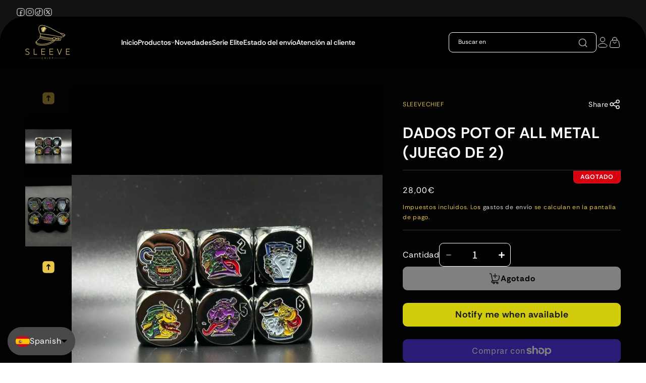

--- FILE ---
content_type: text/css
request_url: https://sleevechief.de/cdn/shop/t/13/assets/generic-style.css?v=21546527256744812571755427458
body_size: 3034
content:
@font-face{font-family:RethinkSans-ExtraBold;src:url(/cdn/shop/files/RethinkSans-ExtraBold.woff2?v=1739795564) format("woff2");font-style:normal;font-display:swap}@font-face{font-family:RethinkSans-Regular;src:url(/cdn/shop/files/RethinkSans-Regular.woff2?v=1739795565) format("woff2");font-style:normal;font-display:swap}@font-face{font-family:RethinkSans-Medium;src:url(/cdn/shop/files/RethinkSans-Medium.woff2?v=1739795564) format("woff2");font-style:normal;font-display:swap}@font-face{font-family:RethinkSans-Italic;src:url(/cdn/shop/files/RethinkSans-Italic.woff2?v=1739795564) format("woff2");font-style:italic;font-display:swap}@font-face{font-family:RethinkSans-BoldItalic;src:url(/cdn/shop/files/RethinkSans-BoldItalic.woff2?v=1739795564) format("woff2");font-style:italic;font-display:swap}@font-face{font-family:RethinkSans-MediumItalic;src:url(/cdn/shop/files/RethinkSans-MediumItalic.woff2?v=1739795565) format("woff2");font-style:italic;font-display:swap}@font-face{font-family:RethinkSans-ExtraBoldItalic;src:url(/cdn/shop/files/RethinkSans-ExtraBoldItalic.woff2?v=1739795565) format("woff2");font-style:italic;font-display:swap}@font-face{font-family:RethinkSans-Bold;src:url(/cdn/shop/files/RethinkSans-Bold.woff2?v=1739795565) format("woff2");font-style:normal;font-display:swap}@font-face{font-family:RethinkSans-SemiBold;src:url(/cdn/shop/files/RethinkSans-SemiBold.woff2?v=1739795565) format("woff2");font-style:normal;font-display:swap}@font-face{font-family:RethinkSans-SemiBoldItalic;src:url(/cdn/shop/files/RethinkSans-SemiBoldItalic.woff2?v=1739795565) format("woff2");font-style:italic;font-display:swap}.rethinkSans-ExtraBold{font-family:RethinkSans-ExtraBold}.rethinkSans-Regular{font-family:RethinkSans-Regular}.rethinkSans-Medium{font-family:RethinkSans-Medium}.rethinkSans-Italic{font-family:RethinkSans-Italic}.rethinkSans-BoldItalic{font-family:RethinkSans-BoldItalic}.rethinkSans-MediumItalic{font-family:RethinkSans-MediumItalic}.rethinkSans-ExtraBoldItalic{font-family:RethinkSans-ExtraBoldItalic}.rethinkSans-Bold{font-family:RethinkSans-Bold}.rethinkSans-SemiBold{font-family:RethinkSans-SemiBold}.rethinkSans-SemiBoldItalic{font-family:RethinkSans-SemiBoldItalic}html{scroll-behavior:smooth}*:focus{outline:0!important;box-shadow:none!important}*:focus{outline:none!important}*:focus-visible{outline:unset!important;outline-offset:unset!important;box-shadow:unset!important}::-moz-selection{color:#fff;background:#000}::selection{color:#fff;background:#000}a:hover,a:focus,a:focus-visible{text-decoration:none;outline:none!important;box-shadow:none}a{text-decoration:none}button:focus{outline:none;box-shadow:none}.button:after,.button:before,.shopify-payment-button__button:after,.shopify-payment-button__button:before{display:none}.showMobile{display:none!important}.button:not([disabled]):hover:after{box-shadow:none!important;outline:none!important}select:focus{outline:none!important}h1,h2,h3,h4,h5,h6{font-family:RethinkSans-ExtraBold!important}h1,.h1{font-size:60px}h2,.h2{font-size:48px}h3,.h3{font-size:32px}h4,.h4{font-size:24px}h5,.h5{font-size:16px!important}.text-center{text-align:center}div,p,li,ul,a,span,label{font-size:16px!important;font-family:RethinkSans-Regular!important;font-weight:400}button,.btn,.button{font-family:RethinkSans-Bold!important;font-size:18px!important}.header__menu-item span{font-family:RethinkSans-SemiBold!important;font-size:14px!important}.dNone{display:none!important}.header__menu-item:hover span{text-decoration:none!important;text-underline-offset:unset}.genericBtn{transition:all .3s ease-in-out}.shopify-policy__container h2,.shopify-policy__container h3,.shopify-policy__container h4,.shopify-policy__container h5,.shopify-policy__container h6{margin:unset}.shopify-policy__container{max-width:170rem;padding:0 20px;margin-bottom:60px!important;margin-top:60px}.shopify-policy__container .shopify-policy__body .rte table{margin-bottom:20px;border:1px solid #000}.shopify-policy__container .shopify-policy__body p{margin:0 0 34px;line-height:28px;font-size:16px!important;letter-spacing:0}.shopify-policy__container .shopify-policy__body ul li,.shopify-policy__container .shopify-policy__body a{font-size:16px!important}.shopify-policy__container table:not([class]) td,.shopify-policy__container table:not([class]) th{border:1px solid #000!important;color:#000}.shopify-policy__title h1{text-align:left!important;text-transform:uppercase;font-size:48px;letter-spacing:0;line-height:1.2;margin-top:0}input[type=search]::-webkit-search-cancel-button{display:none}.predictive-search__loading-state{position:relative;overflow:hidden}.predictive-search.predictive-search--header{display:none}.collectionHeader{display:flex;justify-content:flex-start;align-items:baseline;border-bottom:.5px solid #e8c749;width:fit-content;-webkit-user-select:none;user-select:none}.collectionHeader img{margin-right:33px;margin-left:-2px}.collection__title .collectionHeader img{margin-left:-5px}.featureCollectionWrapper{margin-top:51px}.header--middle-left .header__heading-link,.header--top-left .header__heading-link{margin-left:0rem}.header__icon--cart{margin-right:0rem}.card{background:transparent}.card__information .caption-with-letter-spacing{width:fit-content;font-size:12px!important;color:#e8c749;opacity:1}.collectionHeaderWrapper{display:flex;justify-content:space-between;align-items:baseline}.card__heading a{color:#fff;font-size:24px!important;line-height:31.25px;font-weight:700;display:-webkit-box;-webkit-box-orient:vertical;-webkit-line-clamp:1;overflow:hidden}.card .addToCardBox{display:flex;justify-content:space-between}.card .card__content{flex-direction:column;display:flex}.card .card__information{padding-left:unset;padding-right:unset}.addToCardBox .price{color:#fff}.addToCardBox .price--on-sale .price-item--regular{color:#e8c749;font-size:14px;lighting-color:1.2;letter-spacing:0}.card .price__container span{font-size:24px!important;line-height:31.25px;font-weight:400;letter-spacing:0}span.cardCartIcon{gap:15px;display:flex;justify-content:flex-start;align-items:center;z-index:1}.card .quick-add__submit{padding:9.5px 22px!important;border-radius:8px!important;min-height:unset}.card--media .card__inner .card__content{padding:0 24px!important}.card--card.card--media>.card__content{padding:33px 24px 24px;padding-right:0!important}.card__heading{margin-top:5px!important;margin-bottom:16px!important}.card__badge.top.left span{border-radius:8px;font-size:18px!important;font-weight:800!important;padding:6px 20px;line-height:1.2}.collection__view-all a.link.underlined-link{display:flex;justify-content:flex-end;align-items:center;gap:18px;font-size:24px!important;line-height:31.25px!important}.quick-add__submit span{font-weight:800;font-size:18px!important}.slider-button--prev[disabled=disabled] svg{opacity:.5}.slider-button--next[disabled=disabled] svg{opacity:.5}.slider-buttons{justify-content:flex-end!important;gap:32px}.soldOutBadge .badge{background:#000;color:#e8c749;width:fit-content;height:auto;border-radius:8px!important;-webkit-backdrop-filter:blur(42px);backdrop-filter:blur(42px);border:0;text-transform:uppercase;letter-spacing:0!important;font-weight:800;padding:7px 10px!important;display:flex;align-items:center;justify-content:center}.saleBadge{color:#fff;background:#e5bc3a;width:fit-content;height:auto;border-radius:8px!important;-webkit-backdrop-filter:blur(42px);backdrop-filter:blur(42px);border:0;text-transform:uppercase;letter-spacing:0!important;padding:6px 18px!important;display:flex;align-items:center;justify-content:center;margin-top:21px}.soldOutBadge{margin-top:21px}.localization-wrapper .disclosure svg{width:15px;margin-left:7px}.collectionSecTitle{color:#fff;text-transform:uppercase;margin:unset;line-height:0!important;transform:translateY(-7px)}h2.drawer__heading{font-size:22px}.circle{width:0%;height:0%;opacity:0;line-height:40px;border-radius:50%;background:#e8c749;position:absolute;transition:all .35s ease-Out;top:40px;margin:auto}.btn:hover span{z-index:1}.btn span{font-weight:700;letter-spacing:normal}.btn:hover .circle{width:200%;height:500%;opacity:1;top:-40px}.card__information{padding-bottom:0!important;padding-top:0!important}.collection .svg-wrapper:hover{background:radial-gradient(circle,#e8c7496e,#94bbe900 66%)!important;transition:all .35s ease-Out}.prevColl:hover svg,.nextColl:hover svg{background:radial-gradient(circle,#e8c7496e,#94bbe900 66%)!important;transition:all .35s ease-Out}.header__menu-item span{position:relative;overflow:hidden;line-height:1.5!important}.header__menu-item span:hover:after{transform:scaleX(1);transform-origin:bottom left}.header__menu-item span:after{content:"";position:absolute;width:100%;transform:scaleX(0);height:1.5px;bottom:0;left:0;background:#e8c749;transform-origin:bottom right;transition:transform .35s ease-out}.qliquesFooter .policies li a,.footer-block__details-content .list-menu__item--link{position:relative;overflow:hidden;line-height:1.5!important;width:fit-content}.qliquesFooter .policies li a:hover:after,.footer-block__details-content .list-menu__item--link:hover:after{transform:scaleX(1);transform-origin:bottom left}.qliquesFooter .policies li a:after,.footer-block__details-content .list-menu__item--link:after{content:"";position:absolute;width:100%;transform:scaleX(0);height:2px;bottom:0;left:0;background:#e8c749;transform-origin:bottom right;transition:transform .35s ease-out}svg path,svg{transition:all .45s ease-Out}.list-social__item:hover svg{scale:1.2}.collection__view-all:hover svg,.collectionListWrapperTwo .link:hover svg{transform:translate(-10px)}.collectionListWrapperTwo .link:hover svg path{stroke:#e8c749!important;transition:all .5s ease-Out}.collectionListWrapperTwo .link:hover{color:#e8c749;transition:all .5s ease-Out}.footer-block__details-content .list-menu__item--link,.copyright__content a{transition:transform .35s ease-out}.footer-block__details-content .list-menu__item--link:hover,.copyright__content a:hover{color:#e8c749!important;transition:transform .35s ease-out}.quantity__button:focus-visible,.quantity__input:focus-visible{background-color:transparent!important}@-webkit-keyframes float{0%{transform:translateY(0)}50%{transform:translateY(-20px)}to{transform:translateY(0)}}.imgInnerBox{transform:translateY(0);-webkit-animation:float 3s ease-in-out infinite;animation:float 3s ease-in-out infinite}@keyframes float{0%{transform:translateY(0)}50%{transform:translateY(-20px)}to{transform:translateY(0)}}.slideTopImage img{animation:float 4s ease-in-out infinite}.slideLeftImg img{animation:float 5s ease-in-out infinite;animation-delay:.5s}.slideCenterImage img{animation:float 6s ease-in-out infinite;animation-delay:1s}.slideRightImg img{animation:float 4.5s ease-in-out infinite;animation-delay:.7s}.featureCollectionWrapper .grid{row-gap:65px!important;margin-bottom:40px!important}.card--card .quick-add{margin:0!important}.btn{transition:all .45s ease-Out;position:relative;overflow:hidden;cursor:pointer}.quantity:after{box-shadow:0 0 0 var(--inputs-border-width) #fff}.product-form__buttons{display:flex;flex-direction:column-reverse}.gw-button-widget{display:block!important;margin-bottom:2.5rem!important}.customer a{color:#e8c749}.customer a svg path{stroke:#e8c749;fill:#e8c749}.customer h1{font-size:48px}.customer h2{font-size:34px}.customer thead{background:linear-gradient(0deg,#00000048,#ebc74946);color:#fff}.customer tr{border:.5px solid rgb(232 199 73 / 50%);border-left:unset;border-right:unset}.customer thead th{text-transform:capitalize;font-size:16px}.quick-add-modal__content-info .product .product__title .h1{text-transform:uppercase;font-size:48px!important;font-family:RethinkSans-Bold!important}.quick-add-modal__content-info .swiper-container-wrapper img,.quick-add-modal__content-info .product-single__media,.quick-add-modal__content-info .gallery-thumbs{height:auto}.quick-add-modal__content-info .gallery-thumbs .swiper-slide{height:auto!important}quick-add-modal .product__title>a:hover{text-decoration:unset!important}.quick-add-modal__content-info a.link.product__view-details.animate-arrow{display:none}.quick-add-modal__content-info img.thumbGalleryImg{height:5vw!important;object-fit:cover;border-radius:0}.shopify-policy__container h3,.shopify-policy__container h4,.shopify-policy__container h5{margin:unset;color:#e8c749;letter-spacing:0;line-height:1.2;font-weight:700!important;font-family:RethinkSans-Bold!important;margin-top:50px!important}img.cc-banner-logo{display:none}.cc-logo{position:absolute;left:50%;transform:translate(-50%);top:-50px}.cc-window-wrapper.cc-popup-wrapper .cc-window{max-width:32em!important;width:32em!important;background:radial-gradient(184.09% 113.96% at 50% 56.16%,#e8c7493b,#7b7b7b00 92%);border-radius:24px;background-color:#121212;border:.7px solid rgb(255 255 255 / 40%);overflow:visible;padding:20px 24px 40px}.cc-floating .cc-logo+.cc-message{margin-top:47px!important;margin-bottom:31px;text-align:center}.cc-color-override-1763890373 .cc-highlight .cc-btn.cc-settings{background-color:#121212;border:1.13649px solid #ffffff!important;box-shadow:0 0 30.6852px #0000000d;border-radius:8px}.cc-color-override-1763890373 .cc-highlight .cc-btn.cc-settings:hover,.cc-color-override-1763890373 .cc-highlight .cc-btn.cc-settings:focus{background-color:#121212!important;border:1.13649px solid #ffffff!important;color:#fff!important}.cc-color-override-1763890373 .cc-highlight .cc-btn.cc-btn-decision{color:#000;background-color:#e8c749;height:53px}.cc-color-override-1763890373 .cc-btn.cc-btn-decision:hover,.cc-color-override-1763890373 .cc-btn.cc-btn-decision:focus,.cc-color-override-1763890373#pd-cp-preferences .pd-cp-btn:hover,.cc-color-override-1763890373#pd-cp-preferences .pd-cp-btn:focus{background-color:#e8c749!important}.featureCollectionWrapper .price--on-sale .price__sale{display:flex;flex-wrap:nowrap}.price--on-sale .price__sale{display:flex!important;flex-wrap:nowrap!important;align-items:center}.featureCollectionWrapper .price--on-sale .price-item--regular{font-size:14px;line-height:18px;text-decoration-line:line-through;color:#e8c749}.search__input.field__input{padding:15px}.prevColl svg path,.nextColl svg path,.slider-button svg path{stroke:#e8c749}.prevColl:hover,.nextColl:hover{cursor:pointer}.gallery-top .swiper-slide{height:auto!important}.product .quantity__button{width:35px}@media (max-width: 1680px){.quick-add-modal__content-info .product .product__title .h1{font-size:43px!important}.quick-add-modal__content-info .product .actualPrice{font-size:32px!important}}@media (max-width: 1536px){.quick-add-modal__content-info .product .product__title .h1{font-size:28px!important}.quick-add-modal__content-info .product .actualPrice{font-size:30px!important}}@media (max-width: 1440px){.quick-add-modal__content-info .product .product__title .h1{font-size:26px!important}.quick-add-modal__content-info .product .price .badge{font-size:16px!important}.quick-add-modal__content-info .product .actualPrice{font-size:24px!important}}@media (max-width: 1280px){.quick-add-modal__content-info .product .product__title .h1{font-size:28px!important}.quick-add-modal__content-info .product .price .badge{font-size:14px!important}.quick-add-modal__content-info img.mediaGalleryImg{height:100%!important;object-fit:cover;border-radius:20px}.quick-add-modal__content-info .product-single__media{height:100%!important}}@media (max-width: 1210px){.quick-add-modal__content-info .product .product__title .h1{font-size:23px!important}.quick-add-modal__content-info .product .actualPrice{font-size:26px!important}.quick-add-modal__content-info .product .product-form__quantity{flex-wrap:wrap}quick-add-modal .product:not(.product--no-media) .product__info-wrapper{padding-left:2rem!important}.quick-add-modal__content-info .product-form__quantity .form__label,.quick-add-modal__content-info button.atc_btn.button,.quick-add-modal__content-info .addToCart span,.quick-add-modal__content-info #more-payment-options-link{font-size:14px!important}.quick-add-modal__content-info img.thumbGalleryImg{border-radius:0}.quick-add-modal__content-info .product__info-container .product-form{margin-bottom:0}.quick-add-modal .quick-add-modal__content{width:80%}}@media (max-width: 1210px){.quick-add-modal .quick-add-modal__content{width:90%}}@media (max-width: 910px){.quick-add-modal__content-info .product .product-form__quantity{gap:10px}.quick-add-modal__content-info img.thumbGalleryImg{height:6vw!important}.quick-add-modal__content-info .quantity{width:calc(9rem / var(--font-body-scale) + var(--inputs-border-width) * 2)}.quick-add-modal__content-info .quantity__button{width:calc(3.5rem / var(--font-body-scale))}.quick-add-modal__content-info .product-form__quantity .form__label{font-size:13px!important}.quick-add-modal__content-info .quantity__input{padding:0}.quick-add-modal__content-info button.atc_btn.button{padding:0 2rem}}@media (max-width: 767px){.quick-add-modal__content-info img.mediaGalleryImg{height:auto!important}.quick-add-modal__content-info img.thumbGalleryImg{height:16vw!important}.quick-add-modal__content-info .thumb-next,.quick-add-modal__content-info .thumb-prev{width:30px}quick-add-modal .product:not(.product--no-media) .product__info-wrapper{padding-left:0rem!important}.quick-add-modal__content-info .thumb-next{right:0}.quick-add-modal__content-info .thumb-next svg{rotate:180deg}.quick-add-modal__content-info .thumb-prev{left:0}.quick-add-modal__content-info .thumb-prev svg{rotate:-180deg}}@media (max-width: 600px){.quick-add-modal__content-info .product .product__title .h1{font-size:20px!important}.quick-add-modal__content-info .product .actualPrice{font-size:24px!important}.quick-add-modal__content-info .product .price .badge{font-size:12px!important}.quick-add-modal__content-info img.thumbGalleryImg{height:14vw!important}}@media (max-width: 400px){.quick-add-modal__content-info .addToCart,.quick-add-modal__content-info button.atc_btn.button{width:100%}.quick-add-modal__content-info .product__info-container .product-form{margin-top:10px}.quick-add-modal__content-info .product .product-form__quantity{margin-bottom:0}.quick-add-modal__content-info .thumb-next,.quick-add-modal__content-info .thumb-prev{width:20px;height:20px}}@media (max-width: 390px){.quick-add-modal__content-info img.thumbGalleryImg{height:12vw!important}}shopify-google-pay-button{display:none}.quantity__button .svg-wrapper{width:1.2rem}.quantity__button .svg-wrapper svg path{stroke:#fff}.product .product-form__quantity{gap:25px!important;padding-top:10px}.quantity__input{font-size:21px!important;color:#fff;opacity:1}.gallery-thumbs .swiper-wrapper{justify-content:center}.mobileNewarivalColl{display:none}.facet-filters__sort{color:#fff!important}.facet-filters__sort{background:unset!important}.predictive-search__item s.comparePrice.price-item.price-item--regular{display:none}#CartDrawer span.price.price--end{width:max-content}#CartDrawer .drawer__inner{width:50rem!important}.collection-list .card__heading a{font-size:22px!important;text-transform:uppercase;letter-spacing:0}.collection-list__item .card-wrapper .card,.collection-list__item .card-wrapper .card--card:after,.collection-list__item .card--standard .card__inner:after{--border-radius: 0 !important}::-webkit-scrollbar-track{background:#020202;border-radius:10px}::-webkit-scrollbar-thumb{background:#e8c749;border-radius:10px}::-webkit-scrollbar{width:10px;background:#020202}.product .shopify-payment-button .product-form__submit{margin-bottom:2.5rem}.productViewBtn span{text-transform:capitalize}html[lang=fr] .list-menu--inline{gap:65px}@media (max-width:1750px){html[lang=fr] .list-menu--inline{gap:40px}html[lang=fr] .header--middle-left{grid-template-columns:1fr auto 1fr}html[lang=fr] .header__heading-link{margin:unset}}@media (max-width:1380px){html[lang=fr] .headerSearchWrapper{width:230px}html[lang=fr] .list-menu--inline{gap:25px}}@media (max-width:1220px){html[lang=fr] .headerSearchWrapper{width:200px}html[lang=fr] .header__menu-item span{font-size:13px!important}}
/*# sourceMappingURL=/cdn/shop/t/13/assets/generic-style.css.map?v=21546527256744812571755427458 */


--- FILE ---
content_type: text/css
request_url: https://sleevechief.de/cdn/shop/t/13/assets/responsive-style.css?v=18004481853772020101755428918
body_size: 1157
content:
/** Shopify CDN: Minification failed

Line 379:10 Unexpected "}"
Line 386:0 Unexpected "}"

**/
.header__submenu {
  background-color: #000;
}
.PdpbadgeBox {
  position: absolute;
  display: flex;
  flex-direction: row-reverse;
  gap: 6px;
  top: -1.5rem;
  right: 0;
}

.product .price .badge {
  text-transform: uppercase;
  font-family: "RethinkSans-Bold" !important;
  position: unset !important;
}

.badgepre-order {
  background-color: #e8c749 !important;
  text-transform: uppercase;
  font-family: "RethinkSans-Bold" !important;
  color: #fff;
}

@media (max-width: 1900px) {
  /* .card__media .media img {
    object-fit: contain !important;
  } */
  /* .card__inner {
    height: 400px;
  } */
}
@media (max-width: 1800px) {
  /* .card--card.card--media > .card__content {
    padding-top: unset;
  } */
  /* .card__heading {
    margin-bottom: unset !important;
  } */
  .card .addToCardBox {
    align-items: center;
  }
  .card--card .quick-add {
    margin-right: unset;
  }
}
@media (max-width: 1700px) {
  .card .quick-add__submit {
    padding: 9.5px 10px !important;
  }
  /* .card .price__container span {
    font-size: 16px !important;
    line-height: normal;
  } */
  .quick-add__submit span {
    font-size: 16px !important;
  }
  /* .card__badge.top.left span {
    font-size: 16px !important;
    line-height: 1;
  } */
}

@media (max-width: 1499px) {
  .card .price__container span {
    font-size: 20px !important;
  }
  span.cardCartIcon {
    gap: 10px;
  }
  .card__heading a {
    font-size: 20px !important;
    line-height: normal;
  }
  /* .quick-add__submit span {
    font-size: 14px !important;
  } */
  /* .collectionHeaderWrapper {
    flex-direction: column;
  } */
}

@media (max-width: 1440px) {
  .featureCollectionWrapper .grid {
    gap: 30px 20px !important;
  }
  .grid--3-col-desktop .grid__item {
    width: calc(33.33% - 20px * 2 / 3) !important;
    max-width: calc(33.33% - 20px * 2 / 3) !important;
  }
  /* .card .price__container span,
  .quick-add__submit span,
  .card__badge.top.left span {
    font-size: 14px !important;
  } */
  .price .price-item {
    margin: 0 7px 0 0 !important;
  }
  /* .card .price__container span {
    font-size: 20px !important;
  } */
}
/* @media (max-width: 1356px) {
  .card .price__container span {
    font-size: 18px !important;
  }
  span.cardCartIcon {
    gap: 7px;
  }
} */
/* @media (max-width: 1290px) {
  .quick-add__submit span,
  .card__badge.top.left span {
    font-size: 13px !important;
  }
  .card .price__container span {
    font-size: 16px !important;
  }
} */
@media (max-width: 1240px) {
  .grid--3-col-desktop .grid__item {
    width: calc(50% - 10px * 2 / 2) !important;
    max-width: calc(50% - 10px * 2 / 2) !important;
  }
  /* .card .price__container span {
    font-size: 18px !important;
  } */
}

@media (max-width: 1120px) {
  .shipmentInnerHeader img,
  .collectionHeader img {
    margin-right: 10px;
    /* transform: translateY(5px); */
    width: 62px;
    height: auto;
  }
  .shipmentHeading,
  .collectionSecTitle {
    font-size: 32px !important;
  }

  .collection__view-all a.link.underlined-link {
    gap: 8px;
    font-size: 16px !important;
    line-height: 17px !important;
  }
}

@media (max-width: 991px) {
  .showDesktop {
    display: none !important;
  }
  .showMobile {
    display: flex !important;
    margin: 0px auto 20px;
  }
  .collection__view-all a.link.underlined-link {
    justify-content: center;
    font-size: 24px !important;
  }
  .center.collection__view-all.showMobile {
    justify-content: center;
  }
  .slider-buttons {
    gap: 16px;
  }
  .card--card.card--media > .card__content {
    padding: 24px;
  }
  /* .card__heading {
    margin-top: 16px !important;
    margin-bottom: 30px !important;
  } */
  .card__badge.top.left span {
    font-size: 14px !important;
  }
  .trandingProductsSection {
    display: none;
  }
  /* .card .price__container span {
    font-size: 16px !important;
  } */
}
@media (max-width: 989px) {
  .header--mobile-left .header__heading-link {
    margin: auto;
  }
  .featureCollectionWrapper .grid__item {
    padding-bottom: 0 !important;
  }
  span.cardCartIcon {
    gap: 10px;
  }
  .localization-wrapper .medium-hide {
    display: block !important;
  }
  .utility-bar .utility-bar__grid .list-social {
    display: flex !important;
  }
  .utility-bar__grid--2-col {
    display: none !important;
    grid-template-columns: 1fr 1fr;
    grid-template-areas: "social-icons language-currency";
  }
  .featureCollectionWrapper .grid {
    margin-bottom: 20px !important;
  }
  .mobileNewarivalColl .collection {
    padding-bottom: 80px;
  }
}
@media (max-width: 870px) {
  .template-collection .quick-add__submit span,
  .related-products .quick-add__submit span,
  .template-search__results .quick-add__submit span,
  .quick-add__submit span {
    font-size: 12px !important;
  }
}
@media (max-width: 768px) {
  h1,
  .h1 {
    font-size: 40px;
  }
  h2,
  .h2 {
    font-size: 32px;
  }
  h3,
  .h3 {
    font-size: 24px;
  }
  h4,
  .h4 {
    font-size: 22px;
  }
  p,
  li,
  a,
  span,
  label {
    font-size: 15px !important;
  }
  button,
  .btn,
  .button {
    font-size: 16px;
  }
  .featureCollectionWrapper .price--on-sale .price__sale {
    flex-wrap: wrap !important;
  }
  div.collection-hero__description {
    max-width: 100% !important;
  }
  div.collection-hero__description p,
  div.collection-hero__description span {
    font-size: 18px !important;
    line-height: 1.2 !important;
  }
  .card__heading a {
    font-size: 18px !important;
  }
  /* .card__heading {
    margin-top: 10px !important;
    margin-bottom: 10px !important;
  } */
  .card--card.card--media > .card__content {
    padding: 16px 16px;
  }
  .defaultPageContent p {
    word-wrap: break-word;
  }
  .desktopNewarivalColl {
    display: none;
  }
  .mobileNewarivalColl {
    display: block;
  }
  .pagination-wrapper {
    margin-top: 2rem;
  }
  .gallery-thumbs{
             overflow: hidden !important;
  }   
}
@media (max-width: 690px) {
  .template-collection .card .addToCardBox,
  .related-products .card-wrapper .addToCardBox,
  .template-search__results .card-wrapper .addToCardBox,
  .card-wrapper .addToCardBox {
    flex-wrap: wrap;
    gap: 16px;
  }
  .template-collection .addToCardBox .price,
  .related-products .addToCardBox .price,
  .template-search__results .addToCardBox .price,
  .addToCardBox .price {
    color: #fff;
    width: 100%;
  }

  .template-collection .product-card-wrapper .quick-add,
  .related-products .product-card-wrapper .quick-add,
  .template-search__results .product-card-wrapper .quick-add,
  .product-card-wrapper .quick-add {
    width: 100%;
  }
  .card__heading a,
  .card .price__container span {
    font-size: 18px !important;
  }
  .quick-add__submit span {
    font-size: 14px !important;
  }
  .card--card.card--media > .card__content {
    padding: 16px 0;
  }
  .featureCollectionWrapper .price--on-sale .price__sale {
    flex-wrap: nowrap !important;
  }
  .card__heading {
    margin-top: 5px !important;
    margin-bottom: 10px !important;
  }
}
@media (max-width: 650px) {
  .collectionHeaderWrapper {
    flex-direction: column;
    gap: 16px;
  }
  .collection__view-all {
    display: flex;
    justify-content: flex-start;
  }
  .collection__view-all {
    width: 100%;
    margin-bottom: 20px;
  }
}
@media (max-width: 640px) {
  /* .featureCollectionWrapper .grid {
    gap: 0px !important;
  } */
  .grid--3-col-desktop .grid__item {
    width: calc(100% - 0px * 1 / 1) !important;
    max-width: calc(100% - 0px * 1 / 1) !important;
  }
  .template-collection .grid--3-col-desktop .grid__item,
  .related-products .grid--3-col-desktop .grid__item,
  .template-search__results .product-grid .grid__item,
  .newArivalProducts .product-grid .grid__item {
    width: calc(50% - 10px) !important;
    max-width: calc(50% - 10px) !important;
  }
  .featureCollectionWrapper .price--on-sale .price__sale {
    flex-wrap: nowrap !important;
  }
}
@media (max-width: 575px) {
  .main-page-title,
  .shopify-policy__title h1 {
    font-size: 40px !important;
    line-height: 1.2 !important;
  }
  .mobileNewarivalColl .collection {
    padding-bottom: 60px;
  }
  .soldOutBadge,
  .saleBadge {
    margin-top: 10px;
  }header }
  .card--media .card__inner .card__content {
    padding: 0 10px !important;
  }
  .card__badge.top.left span {
    font-size: 12px !important;
  }
}
@media (max-width: 568px) {
  h1,
  .h1 {
    font-size: 30px;
  }
  h2,
  .h2 {
    font-size: 22px;
    line-height: 26px;
  }
  h3,
  .h3 {
    font-size: 20px;
  }
  h4,
  .h4 {
    font-size: 16px;
  }
  p,
  li,
  a,
  span,
  label {
    font-size: 14px !important;
  }
  button,
  .btn,
  .button {
    font-size: 14px;
  }
  .collection__view-all {
    margin-bottom: 0px;
  }
  .section-template--23646530371849__product-grid-padding {
    padding-top: 50px !important;
    /* padding-bottom: 50px !important; */
  }
  .headerBoxWrapper {
    border-radius: unset !important;
  }
  .card__heading a,
  .card .price__container span {
    font-size: 16px !important;
  }
}

@media (max-width: 479px) {
  /* .featureCollectionWrapper .grid {
    margin-bottom: 30px !important;
  } */
  .slider-buttons {
    justify-content: center !important;
    margin-bottom: 10px;
  }
  .slider-buttons button svg,
  .collectionNav svg {
    width: 40px;
    height: 40px;
  }
  .slider-buttons {
    gap: 10px;
  }
  .collectionNav {
    justify-content: center !important;
  }
  div.collection-hero__description p,
  div.collection-hero__description span {
    font-size: 16px !important;
  }
  .main-page-title,
  .shopify-policy__title h1 {
    font-size: 34px !important;
  }

  #CartDrawer p,
  #CartDrawer span,
  #CartDrawer a {
    font-size: 12px !important;
  }
}
@media (max-width: 460px) {
  .menu-drawer__menu-item--active {
    background: unset !important;
  }
  .shipmentHeading,
  .collectionSecTitle {
    font-size: 28px !important;
  }
  .quick-add__submit .cardCartIcon span {
    font-size: 14px !important;
  }
  span.cardCartIcon {
    gap: 10px;
  }
  /* .collectionHeader img {
    transform: translateY(4px);
  } */
}
@media (max-width: 425px) {
  .addToCart {
    width: 100% !important;
  }
  .main-page-title,
  .shopify-policy__title h1 {
    font-size: 30px !important;
  }
}
@media (max-width: 420px) {
  .shipmentInnerHeader {
    width: 90% !important;
  }
    /* .product-grid-container #product-grid li,
  .related-products .grid--3-col-desktop .grid__item,
  .template-search__results .product-grid .grid__item,
  .newArivalProducts .product-grid .grid__item {
    width: 100% !important;
    max-width: 100% !important;
  } */
  .related-products .grid--3-col-desktop .grid__item,
  .template-search__results .product-grid .grid__item,
  .newArivalProducts .product-grid .grid__item {
    width: 100% !important;
    max-width: 100% !important;
  }
  span.cardCartIcon {
    gap: 7px;
  }
  .card--card.card--media > .card__content {
    padding: 16px 0 0;
  }
  .featureCollectionWrapper .grid {
    row-gap: 40px !important;
  }
  .grid {
    row-gap: 50px;
  }
}
@media (max-width: 400px) {
  .shipmentInnerHeader img {
    width: 50px;
    /* transform: translateY(29px); */
  }
  .collectionHeader img {
    width: 50px;
    /* transform: translateY(4px); */
  }
  .shipmentHeading,
  .collectionSecTitle {
    font-size: 26px !important;
  }
  .collection__view-all a.link.underlined-link {
    gap: 10px;
    font-size: 16px !important;
    line-height: 1.2 !important;
  }
  div.collectionListWrapperTwo .link {
    font-size: 16px !important;
    line-height: 1.2 !important;
    gap: 10px;
  }
}
/* @media (max-width: 439px) {
  .template-collection .grid--3-col-desktop .grid__item {
    width: calc(100% - 0px) !important;
    max-width: calc(100% - 0px) !important;
  }
} */
@media (max-width: 389px) {
  .card .addToCardBox {
    /* flex-direction: column; */
    align-items: flex-start;
    gap: 16px;
  }
  .main-page-title,
  .shopify-policy__title h1 {
    font-size: 25px !important;
  }
  div.collection-hero__description p,
  div.collection-hero__description span {
    font-size: 14px !important;
  }
}
@media (max-width: 370px) {
  .card .addToCardBox {
    flex-direction: column;
  }
  .shipmentHeading,
  .collectionSecTitle {
    font-size: 22px !important;
  }
  /* .collection__view-all a.link.underlined-link {
    font-size: 12px !important;
    line-height: 13px !important;
  } */
  .shipmentInnerHeader img {
    width: 45px;
    /* transform: translateY(25px); */
  }
  .collectionHeader img {
    width: 45px;
  }
  /* .collectionHeader img {
    transform: translateY(6px);
  } */
}


--- FILE ---
content_type: text/css
request_url: https://sleevechief.de/cdn/shop/t/13/assets/header.css?v=52559827431342961721755452321
body_size: 1142
content:
.header__menu-item span{position:relative;overflow:hidden}.header .header__submenu .header__menu-item{position:relative;overflow:hidden;width:100%;text-transform:capitalize;line-height:1.5!important;transition:all .3s ease-in-out;padding:12.5px 34px!important;border-bottom:1px solid;border-image-source:linear-gradient(90deg,rgba(232,199,73,0) 0%,rgba(232,199,73,.2) 51.92%,rgba(232,199,73,0) 100%);border-image-slice:1;text-decoration:none}.header .header__submenu .header__menu-item.list-menu__item--active{background:radial-gradient(50.45% 180.63% at 47.61% 100%,#e8c7493b,#7b7b7b00 78.85%);color:#e8c749}.menu-drawer__account{font-size:14px!important;line-height:1.2;letter-spacing:0;padding:0}.header__menu-item span:hover:after{transform:scaleX(1);transform-origin:bottom left}.header__menu-item span:after{content:"";position:absolute;width:100%;transform:scaleX(0);height:1.5px;bottom:0;left:0;background:#e8c749;transform-origin:bottom right;transition:transform .3s ease-out}.header .list-menu.list-menu--inline .list-menu__item span:first-child,.header__submenu .header__menu-item{transition:all .3s ease-in-out}.header .list-menu.list-menu--inline .list-menu__item span:hover,.header .header__submenu .header__menu-item:hover{color:#e8c749;transition:all .3s ease-in-out;text-decoration-line:none}.header .list-menu.list-menu--inline .list-menu__item span:hover+svg path{stroke:#e8c749}.header__icon:hover svg path{stroke:#e8c749}.headerBoxWrapper{background:#000;border-radius:50px 50px 0 0}sticky-header{border-radius:50px 50px 0 0;border-bottom:0!important}.header__menu-item span{line-height:18.23px;letter-spacing:0;text-decoration:none}.header__menu-item{padding:0!important}.list-menu--inline{display:flex;flex-wrap:wrap;align-items:center;gap:75px}.header__heading-link{margin:0 213px 0 0;padding:0}.header--middle-left{column-gap:0}.header__icon .svg-wrapper{width:auto;height:auto}.header__icon:not(.header__icon--summary),.header__icon span{height:auto;width:auto}.header__icon{height:auto;width:auto}.header__icons{padding-right:0;align-items:center;gap:38px}.headerSearchWrapper{border:1px solid #ffffff;border-radius:8px;display:-webkit-box;display:-ms-flexbox;display:flex;-webkit-box-align:center;-ms-flex-align:center;align-items:center;padding:0 16px;height:40px;width:293px}.search-modal__form{max-width:100%}.headerSearchWrapper .search__input{font-size:12px;background:transparent;line-height:15.62px;border:none;font-family:RethinkSans-Regular!important;color:#fff}.headerSearchWrapper .search__input::-webkit-input-placeholder{font-size:12px;line-height:15.62px;font-family:RethinkSans-Regular!important;color:#fff}.headerSearchWrapper .search__input::-moz-placeholder{font-size:12px;line-height:15.62px;font-family:RethinkSans-Regular!important;color:#fff}.headerSearchWrapper .search__input:-ms-input-placeholder{font-size:12px;line-height:15.62px;font-family:RethinkSans-Regular!important;color:#fff}.headerSearchWrapper .search__input::-ms-input-placeholder{font-size:12px;line-height:15.62px;font-family:RethinkSans-Regular!important;color:#fff}.headerSearchWrapper .search__input::placeholder{font-size:12px;line-height:15.62px;font-family:RethinkSans-Regular!important;color:#fff}.headerSearchWrapper .search__button{width:18px;height:18px}.search__button .icon{height:18px;width:18px}.headerSearchWrapper .field:before,.headerSearchWrapper .field:after{display:none}.search-modal__form .predictive-search__results-groups-wrapper{-webkit-box-orient:vertical;-webkit-box-direction:normal;-ms-flex-direction:column;flex-direction:column}.countryName{padding-top:5px}.localization-wrapper .disclosure svg{margin-top:5px}@media screen and (min-width: 750px){.headerSearchWrapper .predictive-search{border-top:none!important;max-width:420px;width:420px!important;border-radius:10px;border:.5px solid rgb(255 255 255 / 20%);-webkit-box-shadow:rgba(17,17,26,.05) 0px 1px 0px,rgba(17,17,26,.1) 0px 0px 8px;box-shadow:#11111a0d 0 1px,#11111a1a 0 0 8px!important;background-color:#151515!important}}.predictive-search__item-vendor{font-size:12px!important;letter-spacing:0;color:#e8c749;line-height:14px}.predictive-search__item .price .price-item{color:#fff;font-size:12px!important;letter-spacing:0;line-height:14px}.predictive-search__item .price .price__regular{display:flex}.predictive-search__item-heading{font-size:12px!important;line-height:14px;letter-spacing:0}.predictive-search__results-groups-wrapper{border-bottom:.5px solid rgb(255 255 255 / 20%)}.predictive-search__heading{font-size:14px;color:#fff;text-transform:capitalize;border-bottom:0}ul#predictive-search-results-products-list li{border-bottom:.5px solid rgb(255 255 255 / 20%)}ul#predictive-search-results-products-list li:last-child{border-bottom:0}@media (max-width: 1550px){.header__heading-link{margin-right:150px}.list-menu--inline{gap:60px}}@media (max-width: 1366px){.header__heading-link{margin-right:100px}.list-menu--inline{gap:50px}.predictive-search{max-width:385px;width:385px!important}}@media (max-width: 1260px){.list-menu--inline{gap:30px}.header__heading-link{margin-right:50px}}.js details>.header__submenu{padding:30px 0 10px;width:328px;border-bottom-left-radius:8px;border-bottom-right-radius:8px;border:0!important}.js details>.header__submenu li{line-height:18.23px;letter-spacing:0;text-decoration:none}.js details>.header__submenu li a:hover{text-decoration:none}.js details>.header__submenu li:last-child a{border-bottom:0}.header__submenu .header__menu-item{font-size:16px!important;letter-spacing:0!important}summary.list-menu__item{display:flex;gap:5px}.flag img{width:20px;height:16px}.languageItem{display:flex;align-items:center;gap:10px}.checkedLang{display:flex;align-items:center}.langName{width:50px}.langName{width:55px}.header-localization:not(.menu-drawer__localization) .disclosure__list-wrapper{top:110%!important}.language-selector .disclosure__list{min-width:160px}.countryFlag{display:flex;align-items:center;margin-right:10px}.countryFlag img{width:20px;height:16px}.searchHeaderMob{display:none!important}.hamburger .line{width:24px;height:1px;background-color:#fff;display:block;margin:5px;-webkit-transition:all .3s ease-in-out;-o-transition:all .3s ease-in-out;transition:all .3s ease-in-out}div#hamburger-1{margin-top:10px}.menu-opening .line:nth-child(2){opacity:0}.menu-opening .line:nth-child(3){-webkit-transform:translateY(-13px) rotate(-45deg);-ms-transform:translateY(-13px) rotate(-45deg);-o-transform:translateY(-13px) rotate(-45deg);transform:translateY(-11px) rotate(-45deg)}.menu-opening .line:nth-child(1){-webkit-transform:translateY(1px) rotate(45deg);-ms-transform:translateY(1px) rotate(45deg);-o-transform:translateY(1px) rotate(45deg);transform:translateY(1px) rotate(45deg)}.cart-count-bubble{height:16px;width:16px;bottom:1.5rem;left:1rem}.cart-count-bubble span{font-size:10px!important;line-height:1;letter-spacing:0;font-weight:600}.js .menu-drawer__menu li{margin-bottom:auto;border-bottom:1px solid;border-image-source:linear-gradient(90deg,rgba(232,199,73,0) 0%,rgba(232,199,73,.2) 51.92%,rgba(232,199,73,0) 100%);border-image-slice:1}.menu-drawer__menu-item--active{background:radial-gradient(50.45% 180.63% at 52.39% 0%,#e8c7493b,#7b7b7b00 78.85%)}.menu-drawer summary.menu-drawer__menu-item,.menu-drawer__menu-item{padding:35px 24px!important;text-decoration:none;font-size:14px!important;letter-spacing:0;color:#fff}.menu-drawer__localization.header-localization{display:none}.menu-drawer{background-color:#121212}.menu-drawer__close-button{padding:35px 24px;border-top:1px solid #e8c749;border-bottom:1px solid #e8c749;border:1px solid;border-image-source:linear-gradient(90deg,rgba(232,199,73,0) 0%,rgba(232,199,73,.2) 51.92%,rgba(232,199,73,0) 100%);border-image-slice:1;font-family:RethinkSans-Regular!important;font-size:14px!important;color:#fff!important}.menu-drawer__close-button svg{transform:rotate(180deg)}.searchHeaderMob .search-modal__form .search__input{height:unset;min-height:unset;padding:10px 16px;border:1px solid white;outline:none!important;border-radius:10px}.search-modal__form .field:before,.search-modal__form .field:after{display:none}.countryFlag{padding-top:5px}.localization-wrapper .localization-form{display:none}@media (max-width: 1750px){.list-menu--inline{gap:50px}}@media (max-width: 1650px){.list-menu--inline{gap:40px}}@media (max-width: 1485px){.header__icons{gap:16px}.list-menu--inline{gap:30px}.header--middle-left{grid-template-columns:auto 1fr auto}}@media (max-width: 1385px){.list-menu--inline{gap:16px}}@media (max-width: 1199px){.searchHeaderMob{display:flex!important}.searchHeaderDesktop{display:none}.predictive-search{max-width:100%;width:100%!important}.header__icon--search svg{width:24px;height:24px}.list-menu--inline{display:flex!important;justify-content:center;gap:20px}.js details>.header__submenu{width:250px}}@media (max-width: 989px){.header{grid-template-columns:1fr 2fr 1fr}.header__heading-link{margin-right:0}.header__heading{text-align:center!important;justify-self:center!important}.header__icons{gap:16px}.headerBoxWrapper{border-radius:0}}@media (max-width: 749px){.cart-count-bubble{height:14px;width:14px}.cart-count-bubble span{font-size:8px!important}.header__icons{gap:16px}.header{padding:8px 1.5rem!important}}.menu-opening div#hamburger-1{margin-top:20px}
/*# sourceMappingURL=/cdn/shop/t/13/assets/header.css.map?v=52559827431342961721755452321 */


--- FILE ---
content_type: text/css
request_url: https://sleevechief.de/cdn/shop/t/13/assets/section-related-products.css?v=182783966075444472861755265525
body_size: -885
content:
.related-products {
  display: block;
}

.related-products__heading {
  margin: 0;
  line-height: 0;
  transform: translateY(-7px);
  letter-spacing: 0;
}
/* .related-products .collectionHeader img {
  transform: translateY(15px);
}
 */


--- FILE ---
content_type: text/css
request_url: https://sleevechief.de/cdn/shop/t/13/assets/section-footer.css?v=89122606989299815051755423310
body_size: 1494
content:
.footer{border-top:.1rem solid rgba(var(--color-foreground),.08)}.footer:not(.color-scheme-1){border-top:none}.footer__content-top{padding-bottom:5rem;display:block}@media screen and (max-width: 749px){.footer .grid{display:block}.footer-block.grid__item{padding:0;margin:4rem 0;width:100%}.footer-block.grid__item:first-child{margin-top:0}.footer__content-top{padding-bottom:3rem;padding-left:calc(4rem / var(--font-body-scale));padding-right:calc(4rem / var(--font-body-scale))}}@media screen and (min-width: 750px){.footer__content-top .grid{row-gap:6rem;margin-bottom:0}}.footer__content-bottom{border-top:solid .1rem rgba(var(--color-foreground),.08);padding-top:3rem}.footer__content-bottom:only-child{border-top:0}.footer__content-bottom-wrapper{display:flex}.footerPaymentWrapper{width:70%}.copyFooterWrapper{width:30%}@media screen and (max-width: 749px){.footer__content-bottom{flex-wrap:wrap;padding-top:0;padding-left:0;padding-right:0;row-gap:1.5rem}.footer__content-bottom-wrapper{display:flex;width:50%;justify-content:flex-end}.footer__content-bottom.scroll-trigger.animate--slide-in{animation:none;opacity:1;transform:inherit}.footer-block__image-wrapper{max-width:110px!important}}.footer__localization:empty+.footer__column--info{align-items:flex-end}@media screen and (max-width: 749px){.footer__localization:empty+.footer__column{padding-top:1.5rem}}.footer__column{width:100%;align-items:flex-end}.footer__column--info{display:flex;flex-direction:column;justify-content:center;align-items:center;padding-left:2rem;padding-right:2rem}@media screen and (min-width: 750px){.footer__column--info{padding-left:0;padding-right:0;align-items:flex-end}}.footer-block:only-child:last-child{text-align:center;max-width:76rem;margin:0 auto}@media screen and (min-width: 750px){.footer-block{display:block;margin-top:0}}.footer-block:empty{display:none}.footer-block--newsletter{display:flex;align-items:flex-end;margin-top:3rem;gap:1rem}.footer-block--newsletter:only-child{margin-top:0}@media screen and (max-width: 749px){.footer-block.footer-block--menu:only-child{text-align:left}}@media screen and (min-width: 750px){.footer-block--newsletter{flex-wrap:nowrap;justify-content:center}}.footer-block__heading{margin-bottom:2rem;margin-top:0;font-size:calc(var(--font-heading-scale) * 1.6rem)}@media screen and (min-width: 990px){.footer-block__heading{font-size:calc(var(--font-heading-scale) * 1.8rem)}}.footer__list-social:empty,.footer-block--newsletter:empty{display:none}.footer__follow-on-shop{display:flex;text-align:center}.footer__list-social.list-social:only-child{justify-content:center}.footer-block__newsletter{text-align:center;flex-grow:1}.newsletter-form__field-wrapper{max-width:36rem}@media screen and (min-width: 750px){.footer-block__newsletter:not(:only-child){text-align:left;margin-right:auto}.footer-block__newsletter:not(:only-child) .footer__newsletter{justify-content:flex-start;margin:0}.footer-block__newsletter:not(:only-child) .newsletter-form__message--success{left:auto}.footer__follow-on-shop{margin-bottom:.4rem}.footer__follow-on-shop:first-child:not(:last-child){justify-content:flex-start;margin-right:auto;text-align:left}.footer__follow-on-shop:not(:first-child):not(:last-child){justify-content:flex-end;text-align:right}}@media screen and (max-width: 749px){.footer-block--newsletter{display:flex;flex-direction:column;flex:1 1 100%;align-items:center;gap:3rem}.footer__list-social.list-social,.footer__follow-on-shop,.footer-block__newsletter{display:flex;justify-content:center}.footer-block__newsletter{flex-direction:column}}@media screen and (min-width: 750px){.footer-block__newsletter+.footer__list-social{margin-top:0}}.footer__localization{display:flex;flex-direction:row;justify-content:center;align-content:center;flex-wrap:wrap;padding:1rem 1rem 0}.footer__localization:empty{display:none}.footer__localization h2{margin:1rem 1rem .5rem;color:rgba(var(--color-foreground),.75)}@media screen and (min-width: 750px){.footer__localization{padding:.4rem 0;justify-content:flex-start}.footer__localization h2{margin:1rem 0 0}}@media screen and (min-width: 750px){.footer__payment{margin-top:1.5rem}}.footer__content-bottom-wrapper--center{justify-content:flex-start}.footer__copyright{text-align:center;margin-top:1.5rem}@media screen and (min-width: 750px){.footer__content-bottom-wrapper:not(.footer__content-bottom-wrapper--center) .footer__copyright{text-align:right}}@keyframes appear-down{0%{opacity:0;margin-top:-1rem}to{opacity:1;margin-top:0}}.footer-block__details-content{margin-bottom:4rem}@media screen and (min-width: 750px){.footer-block__details-content{margin-bottom:0}.footer-block__details-content>p,.footer-block__details-content>li{padding:0}.footer-block:only-child li{display:inline}.footer-block__details-content>li:not(:last-child){margin-right:1.5rem}}.footer-block__details-content .list-menu__item--link,.copyright__content a{color:rgba(var(--color-foreground),.75)}.footer-block__details-content .list-menu__item--active{transition:text-decoration-thickness var(--duration-short) ease;color:rgb(var(--color-foreground))}@media screen and (min-width: 750px){.footer-block__details-content .list-menu__item--link:hover,.copyright__content a:hover{color:rgb(var(--color-foreground))}}@media screen and (max-width: 989px){.footer-block__details-content .list-menu__item--link{padding-top:1rem;padding-bottom:1rem}}@media screen and (min-width: 750px){.footer-block__details-content .list-menu__item--link{display:inline-block;font-size:1.4rem}.footer-block__details-content>:first-child .list-menu__item--link{padding-top:0}}.footer-block-image{display:flex}.footer-block-image.left{justify-content:flex-start}.footer-block-image.center{justify-content:center;width:90px}.footer-block-image.right{justify-content:flex-end}@media screen and (max-width: 749px){.footer-block-image,.footer-block-image.left,.footer-block-image.center,.footer-block-image.right{justify-content:center}}.footer-block__image-wrapper{margin-bottom:2rem;overflow:hidden!important}.footer-block__image-wrapper img{display:block;height:auto;max-width:100%}.footer-block__brand-info{text-align:left}.footer-block:only-child .footer-block__brand-info{text-align:center}.footer-block:only-child>.footer-block__brand-info>.footer-block__image-wrapper{margin-left:auto;margin-right:auto}.footer-block-image>img,.footer-block__brand-info>img{height:auto}.footer-block:only-child .footer-block__brand-info .footer__list-social.list-social{justify-content:center}.footer-block__brand-info .footer__list-social.list-social{justify-content:flex-start}.footer-block__details-content .placeholder-svg{max-width:20rem}.copyright__content{font-size:1.1rem}.copyright__content a{color:currentColor;text-decoration:none}.policies{display:inline}.policies li{display:inline-flex;justify-content:center;align-items:center}.policies li:before{content:"\b7";padding:0 .8rem}.policies li a{padding:.6rem 0;display:block}@media screen and (min-width: 750px){.policies li a{padding:0}}@keyframes animateLocalization{0%{opacity:0;transform:translateY(0)}to{opacity:1;transform:translateY(-1rem)}}@supports not (inset: 10px){@media screen and (max-width: 749px){.footer .grid{margin-left:0}}@media screen and (min-width: 750px){.footer__content-top .grid{margin-left:-3rem}.footer__content-top .grid__item{padding-left:3rem}}}.footer__payment{margin-top:0!important;display:flex;align-items:center;gap:23px;margin-right:-2px}span.paymentLabel{font-size:14px!important;line-height:22px;letter-spacing:0;color:#fff;text-transform:capitalize}.list-payment{justify-content:center;margin:0!important;gap:3px}.list-payment__item{align-items:center!important;display:flex!important;padding:0!important}.list-payment__item svg{height:36px;width:49.13px}.copyright__content{font-size:16px;line-height:20.83px;letter-spacing:0;color:#fff}.copyright__content a{line-height:20.83px}.footer__copyright{margin-top:0}.footer__content-bottom{display:flex;justify-content:space-between;align-items:center;flex-direction:row-reverse;border-top:1px solid white;padding-top:22px}.footer__list-social{gap:18px}.footer__list-social .list-social__link{padding:0!important}.footer__list-social .list-social__link svg path{stroke:#e8c749}.footer__follow-on-shop{margin-bottom:0!important}h5.folllowLabel{line-height:20.83px;color:#fff;font-weight:400!important;letter-spacing:0;font-family:RethinkSans-Regular!important;margin:0}.footer-block--newsletter{display:flex;align-items:center;margin-top:0;gap:30px;width:fit-content}.footer__content-top{padding-bottom:10px;display:flex;justify-content:space-between;align-items:center;padding-top:10px;border-top:1px solid white;gap:50px}.footer-block__details-content a{font-size:14px!important;line-height:18.23px;color:#fff!important;letter-spacing:0;padding:0!important}.footer-block__details-content{align-items:center;display:flex;gap:49px;height:fit-content;line-height:18.23px}.footer__blocks-wrapper .footer-block{width:auto;display:flex;align-items:center}.footer-block__image-wrapper{margin-bottom:0!important}.footer__content-top .grid{row-gap:0;margin-bottom:0;column-gap:97px}.footer-block__details-content>li{margin-right:0!important}.footerSocialMobile{display:none}@media (max-width: 1468px){.footer__content-top .grid{column-gap:60px}.footer-block__details-content{gap:30px}}@media (max-width: 1366px){.footer__content-top{gap:30px}.footer__content-top .grid{column-gap:30px}.footer-block__details-content{gap:16px}}@media (max-width: 1240px){.footer__list-social,.footer-block--newsletter{gap:16px}}@media (max-width: 1199px){.footer__payment{flex-direction:column;gap:10px}.footerPaymentWrapper{width:60%}.copyFooterWrapper{width:40%}.footerSocialMobile{display:flex}.footerSocialDesktop{display:none}.footer__content-top .grid{flex-direction:column;gap:16px;width:100%!important}.footer-block__details-content{gap:20px}.footer-block-image.center{justify-content:space-between;width:100%}.footer__content-top{gap:16px;padding-top:22px;padding-bottom:22px}}@media (max-width: 920px){.footerPaymentWrapper,.copyFooterWrapper{width:100%}.footer__content-bottom{flex-direction:column;padding-right:0;row-gap:0!important}.footer__localization:empty+.footer__column--info{align-items:center}.footer__content-bottom-wrapper--center{padding-top:22px;justify-content:center;border-top:1px solid white;margin-top:22px}.footer__column--info{padding-left:0!important;padding-right:0!important}.footer__payment{margin-right:0}}@media (max-width: 840px){ul.footer-block__details-content{gap:10px;flex-wrap:wrap}.footer-block__details-content>li{margin-right:0!important;width:calc(33.33% - 10px)}}@media (max-width: 749px){.list-payment{padding-top:0!important}.footer__localization:empty+.footer__column{padding-top:0!important}.footer-block.grid__item{margin:0rem 0!important}.footer__content-top{padding-left:0!important;padding-right:0!important}.footerSocialMobile{display:flex;flex:unset}.footer .grid{display:flex}.footer-block-image.center{margin:0!important}ul.footer-block__details-content{margin:0!important;width:100%}}@media (max-width: 520px){.list-payment__item svg{height:30px;width:40px}}@media (max-width: 479px){.footer-block__details-content>li{width:100%}}.footer-block--menu .footer-block__heading{display:none}
/*# sourceMappingURL=/cdn/shop/t/13/assets/section-footer.css.map?v=89122606989299815051755423310 */


--- FILE ---
content_type: image/svg+xml
request_url: https://sleevechief.de/cdn/shop/files/Logo_1.svg?v=1747047243&width=90
body_size: 1367
content:
<svg viewBox="0 0 766.92 580.53" xmlns="http://www.w3.org/2000/svg"><defs><style>.cls-1,.cls-3,.cls-5{fill:none;}.cls-1,.cls-5{stroke:#edd37e;}.cls-1,.cls-2,.cls-3,.cls-5{stroke-miterlimit:10;}.cls-1{stroke-width:6px;}.cls-2,.cls-4{fill:#edd37e;}.cls-2,.cls-3{stroke:#000;}.cls-5{stroke-width:3px;}</style></defs><g data-name="Layer 2" id="Layer_2"><g data-name="Layer 1" id="Layer_1-2"><path d="M600.73,139.26c3,10.11,25.75,28.18,25.75,28.18,19.41,16.09,36.78,13.05,36.78,13.05,4.47-.42,8.59-5.88,10.81-10.07a21,21,0,0,0,1.58-3.64,1.72,1.72,0,0,0-.45-1.72c-21.75-21.14-74.62-25.58-77.61-25.81l-.27,0c-15.87-3.71-149.18-78.28-149.18-78.28C435.35,54,422.42,47.36,409.29,41.09a551,551,0,0,0-55.85-23.38A298,298,0,0,0,311.69,6.1,154,154,0,0,0,282.19,3c-11.46,0-23.71,1.46-32.91,8.89a41.65,41.65,0,0,0-6.77,7,71,71,0,0,0-14.27,35.67c-.3,2.78-.48,5.58-.54,8.38-.5,25.31,8.94,49.52,21.36,71.16q2.35,4.09,4.88,8.1c.73,1.16,2.27,5.12,3.75,5.31L402,166.11c7.89.66,204.5,36.48,208.21,37.15l.11,0A62.37,62.37,0,0,0,668.9,178.5s4.23-4.51,3.65-7" class="cls-1"></path><path d="M257.69,147.53l-5.39,38s39.07,15.6,82.87,22.73c0,0,67.19,14.1,129.07,16.09l3.81.17s1-9.13,9.13-9.46l22.79-.29c3,0,5.9.12,8.57,1.88a7.12,7.12,0,0,1,2.9,3.93c.49,1.6,1.89,1,3.17,1.05,1,.07,2.08.18,3.11.35a25.1,25.1,0,0,1,6.14,1.7c3.76,1.62,6.8,4.57,7.23,8.8,0,0,20.74-14.93,33.18-14.6,0,0,18.75-2.65,16.59,15.6,0,0-.16,11.11-7.79,13.27,0,0-21.07,6.63-42-14.27" class="cls-1"></path><path d="M567.42,217.54s-9.62,12.44-2,29.86" class="cls-1"></path><path d="M531.09,232.47s-.83,12.11-12.77,11.95h-5.64s1-20.41-1-22.9" class="cls-1"></path><path d="M512.68,244.42c-.86,2.11-2.27,4.67-4.59,5.35-2.84.83-6.29.73-9.22,1-3.43.28-6.87.49-10.31.56-6.93.14-20.06.66-21.17-8.71l.66-18.08" class="cls-1"></path><path d="M467.06,239.77c-18.45-.72-36.92-1.67-55.29-3.36a713.44,713.44,0,0,1-78.45-11.69q-19.6-4-39-9.19-9.78-2.59-19.47-5.47c-5.89-1.75-11.92-3.13-17.72-4.95-2.19-.69-5.05-1.26-6.93-2.67l2.07-16.92" class="cls-1"></path><path d="M250.23,202.44l-2.49,16.43-53.42,52.25s-14.1,13.11-15.6,22.07c0,0-2.81,8.13,3,17.58C203.34,346,258.48,347,294.83,345.54c64.88-2.63,128.54-20.33,181.56-58.87,3.39-2.47,6.71-5,9.91-7.75,0,0,13.94-11.94,15.26-15.26,0,0,82.12,1.16,91.08-2.82,0,0,7.13.16,9.79-8.63l7.85-48.94" class="cls-1"></path><path d="M501.56,263.66l-25.21-.83s-34.51,36.83-119.78,56.24c-1.92.47-3.86.88-5.79,1.28q-7.8,1.61-15.67,2.82-11.48,1.79-23,2.83c-9.26.83-18.56,1.3-27.86,1.31a241.2,241.2,0,0,1-30.16-1.74,165.68,165.68,0,0,1-38.08-9.1,49.12,49.12,0,0,1-15.79-9.66,48.35,48.35,0,0,1-7.83-8.71,34.27,34.27,0,0,1-5.08-12.56c-.49-2.38-1.57-8.32,2.06-8.94" class="cls-1"></path><path d="M246.74,220s28.7,13.44,85.44,25.55c0,0,71.34,16.09,144.17,17.25" class="cls-1"></path><polygon points="285.79 43.9 268.31 46.33 276.16 119.33 302.71 124.19 303.04 121.32 306.02 108.93 306.58 47.77 285.79 43.9" class="cls-2"></polygon><polygon points="286.45 113.13 286.78 118.11 277.93 116.67 277.16 107.38 284.68 109.93 286.45 113.13" class="cls-2"></polygon><polygon points="303.37 118.44 303.04 121.32 276.05 107.99 287.89 32.06 308.79 36.27 310.78 44.67 309.67 89.47 303.37 118.44" class="cls-2"></polygon><polygon points="280.25 98.09 279.26 105.72 288.11 110.26 289.77 103.62 288.88 97.76 286.01 96.66 281.36 96.54 280.25 98.09" class="cls-2"></polygon><polygon points="314.87 25.32 279.59 96.66 312.55 125.74 363.31 52.42 314.87 25.32" class="cls-2"></polygon><line y2="118.1" x2="304.31" y1="45.06" x1="350.54" class="cls-3"></line><line y2="121.21" x2="307.9" y1="48.1" x1="356.13" class="cls-3"></line><path d="M283.77,564.91c0,4.5.71,7.76,2.14,9.8s3.84,3.06,7.27,3.06a16.51,16.51,0,0,0,4.74-.68,11.48,11.48,0,0,0,3.56-1.65l.49,2.76a15.54,15.54,0,0,1-8.59,2.33q-6.64,0-9.61-3.68t-3-11.8q0-8.14,2.94-12c1.95-2.56,5.12-3.83,9.48-3.83a16.75,16.75,0,0,1,8.35,2.28l-.44,2.81A16.27,16.27,0,0,0,293,552c-3.37,0-5.75,1-7.16,3S283.77,560.35,283.77,564.91Z" class="cls-4"></path><path d="M347.92,565.39H332.05V580.1h-2.91V549.67h2.91v13h15.87v-13h3V580.1h-3Z" class="cls-4"></path><path d="M383,580.1h-3V549.67h3Z" class="cls-4"></path><path d="M430.06,565.54H415.12v11.79H432v2.77H412.21V549.67H432v2.77H415.12v10.33h14.94Z" class="cls-4"></path><path d="M476.84,565.64h-14.7V580.1h-2.91V549.67h19.55v2.77H462.14v10.43h14.7Z" class="cls-4"></path><path d="M0,499.69l2.94-9.15q11.43,7.84,27.93,7.84,12.57,0,19.92-4.65t7.35-13.8a13.84,13.84,0,0,0-4.25-10.13,24.88,24.88,0,0,0-4.81-3.67,31.59,31.59,0,0,0-5.31-2.62q-2.46-.88-6.94-2.36t-6.94-2.45q-6.37-2.29-10.54-4.25a53.17,53.17,0,0,1-8.73-5.31,20.6,20.6,0,0,1-6.78-8.24,27.24,27.24,0,0,1-2.21-11.27q0-13.39,9.64-20.09,10-6.69,24-6.7,17.63,0,29.23,8.17l-2.94,9q-10.62-7.67-26-7.67-11.1,0-17.55,4.24T11.6,429.3a15.37,15.37,0,0,0,4.16,10.86,25.44,25.44,0,0,0,10.45,6.7q6.28,2.2,13.64,4.9t13.64,5.47a25.59,25.59,0,0,1,10.45,8.49A23,23,0,0,1,68.1,479.6q0,14.2-10.78,21.23-10.62,7-26.29,7Q12.56,507.85,0,499.69Z" class="cls-4"></path><path d="M202.51,506.55h-60.1V404.15h9.8v93.09h50.3Z" class="cls-4"></path><path d="M332.34,457.55H282v39.69h56.83v9.31H272.24V404.15h66.63v9.31H282v34.78h50.3Z" class="cls-4"></path><path d="M472.46,457.55h-50.3v39.69H479v9.31H412.36V404.15H479v9.31H422.16v34.78h50.3Z" class="cls-4"></path><path d="M620.26,404.15h10.13l-38.54,102.4H581.56L543,404.15h10.12l33.48,89.66Z" class="cls-4"></path><path d="M760.38,457.55h-50.3v39.69h56.84v9.31H700.29V404.15h66.63v9.31H710.08v34.78h50.3Z" class="cls-4"></path><path d="M270.19,565.05h0Z" class="cls-5"></path><path d="M687.24,565.05h0Z" class="cls-5"></path></g></g></svg>

--- FILE ---
content_type: application/x-javascript; charset=utf-8
request_url: https://bundler.nice-team.net/app/shop/status/sleevechief.myshopify.com.js?1768424328
body_size: -357
content:
var bundler_settings_updated='1690748263';

--- FILE ---
content_type: text/json
request_url: https://conf.config-security.com/model
body_size: 86
content:
{"title":"recommendation AI model (keras)","structure":"release_id=0x6b:2b:62:60:77:2c:5d:5a:75:62:32:7a:54:4d:2e:29:3c:51:69:43:7b:3a:31:33:32:37:21:50:7d;keras;467erixa65o1sauydwfxontrzfucam8439cbcucg2k2fjl0td2pndw1uqsdchpn0ms9fitex","weights":"../weights/6b2b6260.h5","biases":"../biases/6b2b6260.h5"}

--- FILE ---
content_type: text/javascript; charset=utf-8
request_url: https://sleevechief.de/es/products/pot-de-todos-los-dados-de-metal-conjunto-de-2.js
body_size: 641
content:
{"id":8206559641865,"title":"Dados Pot of All Metal (Juego de 2)","handle":"pot-de-todos-los-dados-de-metal-conjunto-de-2","description":"\u003cp\u003e\u003cstrong\u003e¡ESTE ES EL PODER DE EXTRACCIÓN MÁS FUERTE JAMÁS VISTO!\u003c\/strong\u003e\u003c\/p\u003e \u003cp\u003ePuede que ganes todas las tiradas con este dado.\u003c\/p\u003e \u003cp\u003ePero si no, ¡¡¡simplemente es INCREÍBLE!!!\u003c\/p\u003e \u003cp\u003eEste es un juego de 2 dados.\u003c\/p\u003e \u003cp\u003eCada Dado ha sido pintado a mano\u003c\/p\u003e \u003cp\u003e \u003c\/p\u003e","published_at":"2023-07-26T09:24:46+02:00","created_at":"2023-04-06T13:39:22+02:00","vendor":"sleevechief","type":"","tags":["Dice"],"price":2800,"price_min":2800,"price_max":2800,"available":false,"price_varies":false,"compare_at_price":null,"compare_at_price_min":0,"compare_at_price_max":0,"compare_at_price_varies":false,"variants":[{"id":44336084877577,"title":"Default Title","option1":"Default Title","option2":null,"option3":null,"sku":"POTDICE","requires_shipping":true,"taxable":true,"featured_image":null,"available":false,"name":"Dados Pot of All Metal (Juego de 2)","public_title":null,"options":["Default Title"],"price":2800,"weight":140,"compare_at_price":null,"inventory_management":"shopify","barcode":"4262409230402","requires_selling_plan":false,"selling_plan_allocations":[]}],"images":["\/\/cdn.shopify.com\/s\/files\/1\/0633\/4706\/5062\/products\/MainDecksleeves_35.png?v=1680784180","\/\/cdn.shopify.com\/s\/files\/1\/0633\/4706\/5062\/products\/MainDecksleeves_34.png?v=1680784180"],"featured_image":"\/\/cdn.shopify.com\/s\/files\/1\/0633\/4706\/5062\/products\/MainDecksleeves_35.png?v=1680784180","options":[{"name":"Title","position":1,"values":["Default Title"]}],"url":"\/es\/products\/pot-de-todos-los-dados-de-metal-conjunto-de-2","media":[{"alt":"Pot of All Metal Dice (Set of 2) - sleevechief","id":36199376978185,"position":1,"preview_image":{"aspect_ratio":0.761,"height":1420,"width":1080,"src":"https:\/\/cdn.shopify.com\/s\/files\/1\/0633\/4706\/5062\/products\/MainDecksleeves_35.png?v=1680784180"},"aspect_ratio":0.761,"height":1420,"media_type":"image","src":"https:\/\/cdn.shopify.com\/s\/files\/1\/0633\/4706\/5062\/products\/MainDecksleeves_35.png?v=1680784180","width":1080},{"alt":"Pot of All Metal Dice (Set of 2) - sleevechief","id":36199377010953,"position":2,"preview_image":{"aspect_ratio":0.761,"height":1420,"width":1080,"src":"https:\/\/cdn.shopify.com\/s\/files\/1\/0633\/4706\/5062\/products\/MainDecksleeves_34.png?v=1680784180"},"aspect_ratio":0.761,"height":1420,"media_type":"image","src":"https:\/\/cdn.shopify.com\/s\/files\/1\/0633\/4706\/5062\/products\/MainDecksleeves_34.png?v=1680784180","width":1080}],"requires_selling_plan":false,"selling_plan_groups":[]}

--- FILE ---
content_type: text/javascript
request_url: https://sleevechief.de/cdn/shop/t/13/assets/swiper.js?v=150735862622505709371755265525
body_size: 41746
content:
var Swiper=function(){"use strict";function e(e2){return e2!==null&&typeof e2=="object"&&"constructor"in e2&&e2.constructor===Object}function t(s2,a2){s2===void 0&&(s2={}),a2===void 0&&(a2={});const i2=["__proto__","constructor","prototype"];Object.keys(a2).filter(e2=>i2.indexOf(e2)<0).forEach(i3=>{s2[i3]===void 0?s2[i3]=a2[i3]:e(a2[i3])&&e(s2[i3])&&Object.keys(a2[i3]).length>0&&t(s2[i3],a2[i3])})}const s={body:{},addEventListener(){},removeEventListener(){},activeElement:{blur(){},nodeName:""},querySelector:()=>null,querySelectorAll:()=>[],getElementById:()=>null,createEvent:()=>({initEvent(){}}),createElement:()=>({children:[],childNodes:[],style:{},setAttribute(){},getElementsByTagName:()=>[]}),createElementNS:()=>({}),importNode:()=>null,location:{hash:"",host:"",hostname:"",href:"",origin:"",pathname:"",protocol:"",search:""}};function a(){const e2=typeof document<"u"?document:{};return t(e2,s),e2}const i={document:s,navigator:{userAgent:""},location:{hash:"",host:"",hostname:"",href:"",origin:"",pathname:"",protocol:"",search:""},history:{replaceState(){},pushState(){},go(){},back(){}},CustomEvent:function(){return this},addEventListener(){},removeEventListener(){},getComputedStyle:()=>({getPropertyValue:()=>""}),Image(){},Date(){},screen:{},setTimeout(){},clearTimeout(){},matchMedia:()=>({}),requestAnimationFrame:e2=>typeof setTimeout>"u"?(e2(),null):setTimeout(e2,0),cancelAnimationFrame(e2){typeof setTimeout<"u"&&clearTimeout(e2)}};function r(){const e2=typeof window<"u"?window:{};return t(e2,i),e2}function n(e2){return e2===void 0&&(e2=""),e2.trim().split(" ").filter(e3=>!!e3.trim())}function l(e2,t2){return t2===void 0&&(t2=0),setTimeout(e2,t2)}function o(){return Date.now()}function d(e2,t2){t2===void 0&&(t2="x");const s2=r();let a2,i2,n2;const l2=function(e3){const t3=r();let s3;return t3.getComputedStyle&&(s3=t3.getComputedStyle(e3,null)),!s3&&e3.currentStyle&&(s3=e3.currentStyle),s3||(s3=e3.style),s3}(e2);return s2.WebKitCSSMatrix?(i2=l2.transform||l2.webkitTransform,i2.split(",").length>6&&(i2=i2.split(", ").map(e3=>e3.replace(",",".")).join(", ")),n2=new s2.WebKitCSSMatrix(i2==="none"?"":i2)):(n2=l2.MozTransform||l2.OTransform||l2.MsTransform||l2.msTransform||l2.transform||l2.getPropertyValue("transform").replace("translate(","matrix(1, 0, 0, 1,"),a2=n2.toString().split(",")),t2==="x"&&(i2=s2.WebKitCSSMatrix?n2.m41:a2.length===16?parseFloat(a2[12]):parseFloat(a2[4])),t2==="y"&&(i2=s2.WebKitCSSMatrix?n2.m42:a2.length===16?parseFloat(a2[13]):parseFloat(a2[5])),i2||0}function c(e2){return typeof e2=="object"&&e2!==null&&e2.constructor&&Object.prototype.toString.call(e2).slice(8,-1)==="Object"}function p(){const e2=Object(arguments.length<=0?void 0:arguments[0]),t2=["__proto__","constructor","prototype"];for(let a2=1;a2<arguments.length;a2+=1){const i2=a2<0||arguments.length<=a2?void 0:arguments[a2];if(i2!=null&&(s2=i2,!(typeof window<"u"&&window.HTMLElement!==void 0?s2 instanceof HTMLElement:s2&&(s2.nodeType===1||s2.nodeType===11)))){const s3=Object.keys(Object(i2)).filter(e3=>t2.indexOf(e3)<0);for(let t3=0,a3=s3.length;t3<a3;t3+=1){const a4=s3[t3],r2=Object.getOwnPropertyDescriptor(i2,a4);r2!==void 0&&r2.enumerable&&(c(e2[a4])&&c(i2[a4])?i2[a4].__swiper__?e2[a4]=i2[a4]:p(e2[a4],i2[a4]):!c(e2[a4])&&c(i2[a4])?(e2[a4]={},i2[a4].__swiper__?e2[a4]=i2[a4]:p(e2[a4],i2[a4])):e2[a4]=i2[a4])}}}var s2;return e2}function u(e2,t2,s2){e2.style.setProperty(t2,s2)}function m(e2){let{swiper:t2,targetPosition:s2,side:a2}=e2;const i2=r(),n2=-t2.translate;let l2,o2=null;const d2=t2.params.speed;t2.wrapperEl.style.scrollSnapType="none",i2.cancelAnimationFrame(t2.cssModeFrameID);const c2=s2>n2?"next":"prev",p2=(e3,t3)=>c2==="next"&&e3>=t3||c2==="prev"&&e3<=t3,u2=()=>{l2=new Date().getTime(),o2===null&&(o2=l2);const e3=Math.max(Math.min((l2-o2)/d2,1),0),r2=.5-Math.cos(e3*Math.PI)/2;let c3=n2+r2*(s2-n2);if(p2(c3,s2)&&(c3=s2),t2.wrapperEl.scrollTo({[a2]:c3}),p2(c3,s2))return t2.wrapperEl.style.overflow="hidden",t2.wrapperEl.style.scrollSnapType="",setTimeout(()=>{t2.wrapperEl.style.overflow="",t2.wrapperEl.scrollTo({[a2]:c3})}),void i2.cancelAnimationFrame(t2.cssModeFrameID);t2.cssModeFrameID=i2.requestAnimationFrame(u2)};u2()}function h(e2){return e2.querySelector(".swiper-slide-transform")||e2.shadowRoot&&e2.shadowRoot.querySelector(".swiper-slide-transform")||e2}function f(e2,t2){t2===void 0&&(t2="");const s2=r(),a2=[...e2.children];return s2.HTMLSlotElement&&e2 instanceof HTMLSlotElement&&a2.push(...e2.assignedElements()),t2?a2.filter(e3=>e3.matches(t2)):a2}function g(e2){try{return void console.warn(e2)}catch{}}function v(e2,t2){t2===void 0&&(t2=[]);const s2=document.createElement(e2);return s2.classList.add(...Array.isArray(t2)?t2:n(t2)),s2}function w(e2){const t2=r(),s2=a(),i2=e2.getBoundingClientRect(),n2=s2.body,l2=e2.clientTop||n2.clientTop||0,o2=e2.clientLeft||n2.clientLeft||0,d2=e2===t2?t2.scrollY:e2.scrollTop,c2=e2===t2?t2.scrollX:e2.scrollLeft;return{top:i2.top+d2-l2,left:i2.left+c2-o2}}function b(e2,t2){return r().getComputedStyle(e2,null).getPropertyValue(t2)}function y(e2){let t2,s2=e2;if(s2){for(t2=0;(s2=s2.previousSibling)!==null;)s2.nodeType===1&&(t2+=1);return t2}}function E(e2,t2){const s2=[];let a2=e2.parentElement;for(;a2;)t2?a2.matches(t2)&&s2.push(a2):s2.push(a2),a2=a2.parentElement;return s2}function x(e2,t2){t2&&e2.addEventListener("transitionend",function s2(a2){a2.target===e2&&(t2.call(e2,a2),e2.removeEventListener("transitionend",s2))})}function S(e2,t2,s2){const a2=r();return s2?e2[t2==="width"?"offsetWidth":"offsetHeight"]+parseFloat(a2.getComputedStyle(e2,null).getPropertyValue(t2==="width"?"margin-right":"margin-top"))+parseFloat(a2.getComputedStyle(e2,null).getPropertyValue(t2==="width"?"margin-left":"margin-bottom")):e2.offsetWidth}function T(e2){return(Array.isArray(e2)?e2:[e2]).filter(e3=>!!e3)}function M(e2){return t2=>Math.abs(t2)>0&&e2.browser&&e2.browser.need3dFix&&Math.abs(t2)%90==0?t2+.001:t2}let C,P,L;function I(){return C||(C=function(){const e2=r(),t2=a();return{smoothScroll:t2.documentElement&&t2.documentElement.style&&"scrollBehavior"in t2.documentElement.style,touch:!!("ontouchstart"in e2||e2.DocumentTouch&&t2 instanceof e2.DocumentTouch)}}()),C}function z(e2){return e2===void 0&&(e2={}),P||(P=function(e3){let{userAgent:t2}=e3===void 0?{}:e3;const s2=I(),a2=r(),i2=a2.navigator.platform,n2=t2||a2.navigator.userAgent,l2={ios:!1,android:!1},o2=a2.screen.width,d2=a2.screen.height,c2=n2.match(/(Android);?[\s\/]+([\d.]+)?/);let p2=n2.match(/(iPad).*OS\s([\d_]+)/);const u2=n2.match(/(iPod)(.*OS\s([\d_]+))?/),m2=!p2&&n2.match(/(iPhone\sOS|iOS)\s([\d_]+)/),h2=i2==="Win32";let f2=i2==="MacIntel";return!p2&&f2&&s2.touch&&["1024x1366","1366x1024","834x1194","1194x834","834x1112","1112x834","768x1024","1024x768","820x1180","1180x820","810x1080","1080x810"].indexOf(`${o2}x${d2}`)>=0&&(p2=n2.match(/(Version)\/([\d.]+)/),p2||(p2=[0,1,"13_0_0"]),f2=!1),c2&&!h2&&(l2.os="android",l2.android=!0),(p2||m2||u2)&&(l2.os="ios",l2.ios=!0),l2}(e2)),P}function A(){return L||(L=function(){const e2=r(),t2=z();let s2=!1;function a2(){const t3=e2.navigator.userAgent.toLowerCase();return t3.indexOf("safari")>=0&&t3.indexOf("chrome")<0&&t3.indexOf("android")<0}if(a2()){const t3=String(e2.navigator.userAgent);if(t3.includes("Version/")){const[e3,a3]=t3.split("Version/")[1].split(" ")[0].split(".").map(e4=>Number(e4));s2=e3<16||e3===16&&a3<2}}const i2=/(iPhone|iPod|iPad).*AppleWebKit(?!.*Safari)/i.test(e2.navigator.userAgent),n2=a2();return{isSafari:s2||n2,needPerspectiveFix:s2,need3dFix:n2||i2&&t2.ios,isWebView:i2}}()),L}var $={on(e2,t2,s2){const a2=this;if(!a2.eventsListeners||a2.destroyed||typeof t2!="function")return a2;const i2=s2?"unshift":"push";return e2.split(" ").forEach(e3=>{a2.eventsListeners[e3]||(a2.eventsListeners[e3]=[]),a2.eventsListeners[e3][i2](t2)}),a2},once(e2,t2,s2){const a2=this;if(!a2.eventsListeners||a2.destroyed||typeof t2!="function")return a2;function i2(){a2.off(e2,i2),i2.__emitterProxy&&delete i2.__emitterProxy;for(var s3=arguments.length,r2=new Array(s3),n2=0;n2<s3;n2++)r2[n2]=arguments[n2];t2.apply(a2,r2)}return i2.__emitterProxy=t2,a2.on(e2,i2,s2)},onAny(e2,t2){const s2=this;if(!s2.eventsListeners||s2.destroyed||typeof e2!="function")return s2;const a2=t2?"unshift":"push";return s2.eventsAnyListeners.indexOf(e2)<0&&s2.eventsAnyListeners[a2](e2),s2},offAny(e2){const t2=this;if(!t2.eventsListeners||t2.destroyed||!t2.eventsAnyListeners)return t2;const s2=t2.eventsAnyListeners.indexOf(e2);return s2>=0&&t2.eventsAnyListeners.splice(s2,1),t2},off(e2,t2){const s2=this;return!s2.eventsListeners||s2.destroyed||s2.eventsListeners&&e2.split(" ").forEach(e3=>{t2===void 0?s2.eventsListeners[e3]=[]:s2.eventsListeners[e3]&&s2.eventsListeners[e3].forEach((a2,i2)=>{(a2===t2||a2.__emitterProxy&&a2.__emitterProxy===t2)&&s2.eventsListeners[e3].splice(i2,1)})}),s2},emit(){const e2=this;if(!e2.eventsListeners||e2.destroyed||!e2.eventsListeners)return e2;let t2,s2,a2;for(var i2=arguments.length,r2=new Array(i2),n2=0;n2<i2;n2++)r2[n2]=arguments[n2];return typeof r2[0]=="string"||Array.isArray(r2[0])?(t2=r2[0],s2=r2.slice(1,r2.length),a2=e2):(t2=r2[0].events,s2=r2[0].data,a2=r2[0].context||e2),s2.unshift(a2),(Array.isArray(t2)?t2:t2.split(" ")).forEach(t3=>{e2.eventsAnyListeners&&e2.eventsAnyListeners.length&&e2.eventsAnyListeners.forEach(e3=>{e3.apply(a2,[t3,...s2])}),e2.eventsListeners&&e2.eventsListeners[t3]&&e2.eventsListeners[t3].forEach(e3=>{e3.apply(a2,s2)})}),e2}};const k=(e2,t2,s2)=>{t2&&!e2.classList.contains(s2)?e2.classList.add(s2):!t2&&e2.classList.contains(s2)&&e2.classList.remove(s2)},O=(e2,t2,s2)=>{t2&&!e2.classList.contains(s2)?e2.classList.add(s2):!t2&&e2.classList.contains(s2)&&e2.classList.remove(s2)},D=(e2,t2)=>{if(!e2||e2.destroyed||!e2.params)return;const s2=t2.closest(e2.isElement?"swiper-slide":`.${e2.params.slideClass}`);if(s2){let t3=s2.querySelector(`.${e2.params.lazyPreloaderClass}`);!t3&&e2.isElement&&(s2.shadowRoot?t3=s2.shadowRoot.querySelector(`.${e2.params.lazyPreloaderClass}`):requestAnimationFrame(()=>{s2.shadowRoot&&(t3=s2.shadowRoot.querySelector(`.${e2.params.lazyPreloaderClass}`),t3&&t3.remove())})),t3&&t3.remove()}},G=(e2,t2)=>{if(!e2.slides[t2])return;const s2=e2.slides[t2].querySelector('[loading="lazy"]');s2&&s2.removeAttribute("loading")},H=e2=>{if(!e2||e2.destroyed||!e2.params)return;let t2=e2.params.lazyPreloadPrevNext;const s2=e2.slides.length;if(!s2||!t2||t2<0)return;t2=Math.min(t2,s2);const a2=e2.params.slidesPerView==="auto"?e2.slidesPerViewDynamic():Math.ceil(e2.params.slidesPerView),i2=e2.activeIndex;if(e2.params.grid&&e2.params.grid.rows>1){const s3=i2,r3=[s3-t2];return r3.push(...Array.from({length:t2}).map((e3,t3)=>s3+a2+t3)),void e2.slides.forEach((t3,s4)=>{r3.includes(t3.column)&&G(e2,s4)})}const r2=i2+a2-1;if(e2.params.rewind||e2.params.loop)for(let a3=i2-t2;a3<=r2+t2;a3+=1){const t3=(a3%s2+s2)%s2;(t3<i2||t3>r2)&&G(e2,t3)}else for(let a3=Math.max(i2-t2,0);a3<=Math.min(r2+t2,s2-1);a3+=1)a3!==i2&&(a3>r2||a3<i2)&&G(e2,a3)};var X={updateSize:function(){const e2=this;let t2,s2;const a2=e2.el;t2=e2.params.width!==void 0&&e2.params.width!==null?e2.params.width:a2.clientWidth,s2=e2.params.height!==void 0&&e2.params.height!==null?e2.params.height:a2.clientHeight,t2===0&&e2.isHorizontal()||s2===0&&e2.isVertical()||(t2=t2-parseInt(b(a2,"padding-left")||0,10)-parseInt(b(a2,"padding-right")||0,10),s2=s2-parseInt(b(a2,"padding-top")||0,10)-parseInt(b(a2,"padding-bottom")||0,10),Number.isNaN(t2)&&(t2=0),Number.isNaN(s2)&&(s2=0),Object.assign(e2,{width:t2,height:s2,size:e2.isHorizontal()?t2:s2}))},updateSlides:function(){const e2=this;function t2(t3,s3){return parseFloat(t3.getPropertyValue(e2.getDirectionLabel(s3))||0)}const s2=e2.params,{wrapperEl:a2,slidesEl:i2,size:r2,rtlTranslate:n2,wrongRTL:l2}=e2,o2=e2.virtual&&s2.virtual.enabled,d2=o2?e2.virtual.slides.length:e2.slides.length,c2=f(i2,`.${e2.params.slideClass}, swiper-slide`),p2=o2?e2.virtual.slides.length:c2.length;let m2=[];const h2=[],g2=[];let v2=s2.slidesOffsetBefore;typeof v2=="function"&&(v2=s2.slidesOffsetBefore.call(e2));let w2=s2.slidesOffsetAfter;typeof w2=="function"&&(w2=s2.slidesOffsetAfter.call(e2));const y2=e2.snapGrid.length,E2=e2.slidesGrid.length;let x2=s2.spaceBetween,T2=-v2,M2=0,C2=0;if(r2===void 0)return;typeof x2=="string"&&x2.indexOf("%")>=0?x2=parseFloat(x2.replace("%",""))/100*r2:typeof x2=="string"&&(x2=parseFloat(x2)),e2.virtualSize=-x2,c2.forEach(e3=>{n2?e3.style.marginLeft="":e3.style.marginRight="",e3.style.marginBottom="",e3.style.marginTop=""}),s2.centeredSlides&&s2.cssMode&&(u(a2,"--swiper-centered-offset-before",""),u(a2,"--swiper-centered-offset-after",""));const P2=s2.grid&&s2.grid.rows>1&&e2.grid;let L2;P2?e2.grid.initSlides(c2):e2.grid&&e2.grid.unsetSlides();const I2=s2.slidesPerView==="auto"&&s2.breakpoints&&Object.keys(s2.breakpoints).filter(e3=>s2.breakpoints[e3].slidesPerView!==void 0).length>0;for(let a3=0;a3<p2;a3+=1){let i3;if(L2=0,c2[a3]&&(i3=c2[a3]),P2&&e2.grid.updateSlide(a3,i3,c2),!c2[a3]||b(i3,"display")!=="none"){if(s2.slidesPerView==="auto"){I2&&(c2[a3].style[e2.getDirectionLabel("width")]="");const r3=getComputedStyle(i3),n3=i3.style.transform,l3=i3.style.webkitTransform;if(n3&&(i3.style.transform="none"),l3&&(i3.style.webkitTransform="none"),s2.roundLengths)L2=e2.isHorizontal()?S(i3,"width",!0):S(i3,"height",!0);else{const e3=t2(r3,"width"),s3=t2(r3,"padding-left"),a4=t2(r3,"padding-right"),n4=t2(r3,"margin-left"),l4=t2(r3,"margin-right"),o3=r3.getPropertyValue("box-sizing");if(o3&&o3==="border-box")L2=e3+n4+l4;else{const{clientWidth:t3,offsetWidth:r4}=i3;L2=e3+s3+a4+n4+l4+(r4-t3)}}n3&&(i3.style.transform=n3),l3&&(i3.style.webkitTransform=l3),s2.roundLengths&&(L2=Math.floor(L2))}else L2=(r2-(s2.slidesPerView-1)*x2)/s2.slidesPerView,s2.roundLengths&&(L2=Math.floor(L2)),c2[a3]&&(c2[a3].style[e2.getDirectionLabel("width")]=`${L2}px`);c2[a3]&&(c2[a3].swiperSlideSize=L2),g2.push(L2),s2.centeredSlides?(T2=T2+L2/2+M2/2+x2,M2===0&&a3!==0&&(T2=T2-r2/2-x2),a3===0&&(T2=T2-r2/2-x2),Math.abs(T2)<.001&&(T2=0),s2.roundLengths&&(T2=Math.floor(T2)),C2%s2.slidesPerGroup==0&&m2.push(T2),h2.push(T2)):(s2.roundLengths&&(T2=Math.floor(T2)),(C2-Math.min(e2.params.slidesPerGroupSkip,C2))%e2.params.slidesPerGroup==0&&m2.push(T2),h2.push(T2),T2=T2+L2+x2),e2.virtualSize+=L2+x2,M2=L2,C2+=1}}if(e2.virtualSize=Math.max(e2.virtualSize,r2)+w2,n2&&l2&&(s2.effect==="slide"||s2.effect==="coverflow")&&(a2.style.width=`${e2.virtualSize+x2}px`),s2.setWrapperSize&&(a2.style[e2.getDirectionLabel("width")]=`${e2.virtualSize+x2}px`),P2&&e2.grid.updateWrapperSize(L2,m2),!s2.centeredSlides){const t3=[];for(let a3=0;a3<m2.length;a3+=1){let i3=m2[a3];s2.roundLengths&&(i3=Math.floor(i3)),m2[a3]<=e2.virtualSize-r2&&t3.push(i3)}m2=t3,Math.floor(e2.virtualSize-r2)-Math.floor(m2[m2.length-1])>1&&m2.push(e2.virtualSize-r2)}if(o2&&s2.loop){const t3=g2[0]+x2;if(s2.slidesPerGroup>1){const a3=Math.ceil((e2.virtual.slidesBefore+e2.virtual.slidesAfter)/s2.slidesPerGroup),i3=t3*s2.slidesPerGroup;for(let e3=0;e3<a3;e3+=1)m2.push(m2[m2.length-1]+i3)}for(let a3=0;a3<e2.virtual.slidesBefore+e2.virtual.slidesAfter;a3+=1)s2.slidesPerGroup===1&&m2.push(m2[m2.length-1]+t3),h2.push(h2[h2.length-1]+t3),e2.virtualSize+=t3}if(m2.length===0&&(m2=[0]),x2!==0){const t3=e2.isHorizontal()&&n2?"marginLeft":e2.getDirectionLabel("marginRight");c2.filter((e3,t4)=>!(s2.cssMode&&!s2.loop)||t4!==c2.length-1).forEach(e3=>{e3.style[t3]=`${x2}px`})}if(s2.centeredSlides&&s2.centeredSlidesBounds){let e3=0;g2.forEach(t4=>{e3+=t4+(x2||0)}),e3-=x2;const t3=e3>r2?e3-r2:0;m2=m2.map(e4=>e4<=0?-v2:e4>t3?t3+w2:e4)}if(s2.centerInsufficientSlides){let e3=0;g2.forEach(t4=>{e3+=t4+(x2||0)}),e3-=x2;const t3=(s2.slidesOffsetBefore||0)+(s2.slidesOffsetAfter||0);if(e3+t3<r2){const s3=(r2-e3-t3)/2;m2.forEach((e4,t4)=>{m2[t4]=e4-s3}),h2.forEach((e4,t4)=>{h2[t4]=e4+s3})}}if(Object.assign(e2,{slides:c2,snapGrid:m2,slidesGrid:h2,slidesSizesGrid:g2}),s2.centeredSlides&&s2.cssMode&&!s2.centeredSlidesBounds){u(a2,"--swiper-centered-offset-before",-m2[0]+"px"),u(a2,"--swiper-centered-offset-after",e2.size/2-g2[g2.length-1]/2+"px");const t3=-e2.snapGrid[0],s3=-e2.slidesGrid[0];e2.snapGrid=e2.snapGrid.map(e3=>e3+t3),e2.slidesGrid=e2.slidesGrid.map(e3=>e3+s3)}if(p2!==d2&&e2.emit("slidesLengthChange"),m2.length!==y2&&(e2.params.watchOverflow&&e2.checkOverflow(),e2.emit("snapGridLengthChange")),h2.length!==E2&&e2.emit("slidesGridLengthChange"),s2.watchSlidesProgress&&e2.updateSlidesOffset(),e2.emit("slidesUpdated"),!(o2||s2.cssMode||s2.effect!=="slide"&&s2.effect!=="fade")){const t3=`${s2.containerModifierClass}backface-hidden`,a3=e2.el.classList.contains(t3);p2<=s2.maxBackfaceHiddenSlides?a3||e2.el.classList.add(t3):a3&&e2.el.classList.remove(t3)}},updateAutoHeight:function(e2){const t2=this,s2=[],a2=t2.virtual&&t2.params.virtual.enabled;let i2,r2=0;typeof e2=="number"?t2.setTransition(e2):e2===!0&&t2.setTransition(t2.params.speed);const n2=e3=>a2?t2.slides[t2.getSlideIndexByData(e3)]:t2.slides[e3];if(t2.params.slidesPerView!=="auto"&&t2.params.slidesPerView>1)if(t2.params.centeredSlides)(t2.visibleSlides||[]).forEach(e3=>{s2.push(e3)});else for(i2=0;i2<Math.ceil(t2.params.slidesPerView);i2+=1){const e3=t2.activeIndex+i2;if(e3>t2.slides.length&&!a2)break;s2.push(n2(e3))}else s2.push(n2(t2.activeIndex));for(i2=0;i2<s2.length;i2+=1)if(s2[i2]!==void 0){const e3=s2[i2].offsetHeight;r2=e3>r2?e3:r2}(r2||r2===0)&&(t2.wrapperEl.style.height=`${r2}px`)},updateSlidesOffset:function(){const e2=this,t2=e2.slides,s2=e2.isElement?e2.isHorizontal()?e2.wrapperEl.offsetLeft:e2.wrapperEl.offsetTop:0;for(let a2=0;a2<t2.length;a2+=1)t2[a2].swiperSlideOffset=(e2.isHorizontal()?t2[a2].offsetLeft:t2[a2].offsetTop)-s2-e2.cssOverflowAdjustment()},updateSlidesProgress:function(e2){e2===void 0&&(e2=this&&this.translate||0);const t2=this,s2=t2.params,{slides:a2,rtlTranslate:i2,snapGrid:r2}=t2;if(a2.length===0)return;a2[0].swiperSlideOffset===void 0&&t2.updateSlidesOffset();let n2=-e2;i2&&(n2=e2),t2.visibleSlidesIndexes=[],t2.visibleSlides=[];let l2=s2.spaceBetween;typeof l2=="string"&&l2.indexOf("%")>=0?l2=parseFloat(l2.replace("%",""))/100*t2.size:typeof l2=="string"&&(l2=parseFloat(l2));for(let e3=0;e3<a2.length;e3+=1){const o2=a2[e3];let d2=o2.swiperSlideOffset;s2.cssMode&&s2.centeredSlides&&(d2-=a2[0].swiperSlideOffset);const c2=(n2+(s2.centeredSlides?t2.minTranslate():0)-d2)/(o2.swiperSlideSize+l2),p2=(n2-r2[0]+(s2.centeredSlides?t2.minTranslate():0)-d2)/(o2.swiperSlideSize+l2),u2=-(n2-d2),m2=u2+t2.slidesSizesGrid[e3],h2=u2>=0&&u2<=t2.size-t2.slidesSizesGrid[e3],f2=u2>=0&&u2<t2.size-1||m2>1&&m2<=t2.size||u2<=0&&m2>=t2.size;f2&&(t2.visibleSlides.push(o2),t2.visibleSlidesIndexes.push(e3)),k(o2,f2,s2.slideVisibleClass),k(o2,h2,s2.slideFullyVisibleClass),o2.progress=i2?-c2:c2,o2.originalProgress=i2?-p2:p2}},updateProgress:function(e2){const t2=this;if(e2===void 0){const s3=t2.rtlTranslate?-1:1;e2=t2&&t2.translate&&t2.translate*s3||0}const s2=t2.params,a2=t2.maxTranslate()-t2.minTranslate();let{progress:i2,isBeginning:r2,isEnd:n2,progressLoop:l2}=t2;const o2=r2,d2=n2;if(a2===0)i2=0,r2=!0,n2=!0;else{i2=(e2-t2.minTranslate())/a2;const s3=Math.abs(e2-t2.minTranslate())<1,l3=Math.abs(e2-t2.maxTranslate())<1;r2=s3||i2<=0,n2=l3||i2>=1,s3&&(i2=0),l3&&(i2=1)}if(s2.loop){const s3=t2.getSlideIndexByData(0),a3=t2.getSlideIndexByData(t2.slides.length-1),i3=t2.slidesGrid[s3],r3=t2.slidesGrid[a3],n3=t2.slidesGrid[t2.slidesGrid.length-1],o3=Math.abs(e2);l2=o3>=i3?(o3-i3)/n3:(o3+n3-r3)/n3,l2>1&&(l2-=1)}Object.assign(t2,{progress:i2,progressLoop:l2,isBeginning:r2,isEnd:n2}),(s2.watchSlidesProgress||s2.centeredSlides&&s2.autoHeight)&&t2.updateSlidesProgress(e2),r2&&!o2&&t2.emit("reachBeginning toEdge"),n2&&!d2&&t2.emit("reachEnd toEdge"),(o2&&!r2||d2&&!n2)&&t2.emit("fromEdge"),t2.emit("progress",i2)},updateSlidesClasses:function(){const e2=this,{slides:t2,params:s2,slidesEl:a2,activeIndex:i2}=e2,r2=e2.virtual&&s2.virtual.enabled,n2=e2.grid&&s2.grid&&s2.grid.rows>1,l2=e3=>f(a2,`.${s2.slideClass}${e3}, swiper-slide${e3}`)[0];let o2,d2,c2;if(r2)if(s2.loop){let t3=i2-e2.virtual.slidesBefore;t3<0&&(t3=e2.virtual.slides.length+t3),t3>=e2.virtual.slides.length&&(t3-=e2.virtual.slides.length),o2=l2(`[data-swiper-slide-index="${t3}"]`)}else o2=l2(`[data-swiper-slide-index="${i2}"]`);else n2?(o2=t2.find(e3=>e3.column===i2),c2=t2.find(e3=>e3.column===i2+1),d2=t2.find(e3=>e3.column===i2-1)):o2=t2[i2];o2&&(n2||(c2=function(e3,t3){const s3=[];for(;e3.nextElementSibling;){const a3=e3.nextElementSibling;t3?a3.matches(t3)&&s3.push(a3):s3.push(a3),e3=a3}return s3}(o2,`.${s2.slideClass}, swiper-slide`)[0],s2.loop&&!c2&&(c2=t2[0]),d2=function(e3,t3){const s3=[];for(;e3.previousElementSibling;){const a3=e3.previousElementSibling;t3?a3.matches(t3)&&s3.push(a3):s3.push(a3),e3=a3}return s3}(o2,`.${s2.slideClass}, swiper-slide`)[0],s2.loop&&!d2===0&&(d2=t2[t2.length-1]))),t2.forEach(e3=>{O(e3,e3===o2,s2.slideActiveClass),O(e3,e3===c2,s2.slideNextClass),O(e3,e3===d2,s2.slidePrevClass)}),e2.emitSlidesClasses()},updateActiveIndex:function(e2){const t2=this,s2=t2.rtlTranslate?t2.translate:-t2.translate,{snapGrid:a2,params:i2,activeIndex:r2,realIndex:n2,snapIndex:l2}=t2;let o2,d2=e2;const c2=e3=>{let s3=e3-t2.virtual.slidesBefore;return s3<0&&(s3=t2.virtual.slides.length+s3),s3>=t2.virtual.slides.length&&(s3-=t2.virtual.slides.length),s3};if(d2===void 0&&(d2=function(e3){const{slidesGrid:t3,params:s3}=e3,a3=e3.rtlTranslate?e3.translate:-e3.translate;let i3;for(let e4=0;e4<t3.length;e4+=1)t3[e4+1]!==void 0?a3>=t3[e4]&&a3<t3[e4+1]-(t3[e4+1]-t3[e4])/2?i3=e4:a3>=t3[e4]&&a3<t3[e4+1]&&(i3=e4+1):a3>=t3[e4]&&(i3=e4);return s3.normalizeSlideIndex&&(i3<0||i3===void 0)&&(i3=0),i3}(t2)),a2.indexOf(s2)>=0)o2=a2.indexOf(s2);else{const e3=Math.min(i2.slidesPerGroupSkip,d2);o2=e3+Math.floor((d2-e3)/i2.slidesPerGroup)}if(o2>=a2.length&&(o2=a2.length-1),d2===r2&&!t2.params.loop)return void(o2!==l2&&(t2.snapIndex=o2,t2.emit("snapIndexChange")));if(d2===r2&&t2.params.loop&&t2.virtual&&t2.params.virtual.enabled)return void(t2.realIndex=c2(d2));const p2=t2.grid&&i2.grid&&i2.grid.rows>1;let u2;if(t2.virtual&&i2.virtual.enabled&&i2.loop)u2=c2(d2);else if(p2){const e3=t2.slides.find(e4=>e4.column===d2);let s3=parseInt(e3.getAttribute("data-swiper-slide-index"),10);Number.isNaN(s3)&&(s3=Math.max(t2.slides.indexOf(e3),0)),u2=Math.floor(s3/i2.grid.rows)}else if(t2.slides[d2]){const e3=t2.slides[d2].getAttribute("data-swiper-slide-index");u2=e3?parseInt(e3,10):d2}else u2=d2;Object.assign(t2,{previousSnapIndex:l2,snapIndex:o2,previousRealIndex:n2,realIndex:u2,previousIndex:r2,activeIndex:d2}),t2.initialized&&H(t2),t2.emit("activeIndexChange"),t2.emit("snapIndexChange"),(t2.initialized||t2.params.runCallbacksOnInit)&&(n2!==u2&&t2.emit("realIndexChange"),t2.emit("slideChange"))},updateClickedSlide:function(e2,t2){const s2=this,a2=s2.params;let i2=e2.closest(`.${a2.slideClass}, swiper-slide`);!i2&&s2.isElement&&t2&&t2.length>1&&t2.includes(e2)&&[...t2.slice(t2.indexOf(e2)+1,t2.length)].forEach(e3=>{!i2&&e3.matches&&e3.matches(`.${a2.slideClass}, swiper-slide`)&&(i2=e3)});let r2,n2=!1;if(i2){for(let e3=0;e3<s2.slides.length;e3+=1)if(s2.slides[e3]===i2){n2=!0,r2=e3;break}}if(!i2||!n2)return s2.clickedSlide=void 0,void(s2.clickedIndex=void 0);s2.clickedSlide=i2,s2.virtual&&s2.params.virtual.enabled?s2.clickedIndex=parseInt(i2.getAttribute("data-swiper-slide-index"),10):s2.clickedIndex=r2,a2.slideToClickedSlide&&s2.clickedIndex!==void 0&&s2.clickedIndex!==s2.activeIndex&&s2.slideToClickedSlide()}},B={getTranslate:function(e2){e2===void 0&&(e2=this.isHorizontal()?"x":"y");const{params:t2,rtlTranslate:s2,translate:a2,wrapperEl:i2}=this;if(t2.virtualTranslate)return s2?-a2:a2;if(t2.cssMode)return a2;let r2=d(i2,e2);return r2+=this.cssOverflowAdjustment(),s2&&(r2=-r2),r2||0},setTranslate:function(e2,t2){const s2=this,{rtlTranslate:a2,params:i2,wrapperEl:r2,progress:n2}=s2;let l2,o2=0,d2=0;s2.isHorizontal()?o2=a2?-e2:e2:d2=e2,i2.roundLengths&&(o2=Math.floor(o2),d2=Math.floor(d2)),s2.previousTranslate=s2.translate,s2.translate=s2.isHorizontal()?o2:d2,i2.cssMode?r2[s2.isHorizontal()?"scrollLeft":"scrollTop"]=s2.isHorizontal()?-o2:-d2:i2.virtualTranslate||(s2.isHorizontal()?o2-=s2.cssOverflowAdjustment():d2-=s2.cssOverflowAdjustment(),r2.style.transform=`translate3d(${o2}px, ${d2}px, 0px)`);const c2=s2.maxTranslate()-s2.minTranslate();l2=c2===0?0:(e2-s2.minTranslate())/c2,l2!==n2&&s2.updateProgress(e2),s2.emit("setTranslate",s2.translate,t2)},minTranslate:function(){return-this.snapGrid[0]},maxTranslate:function(){return-this.snapGrid[this.snapGrid.length-1]},translateTo:function(e2,t2,s2,a2,i2){e2===void 0&&(e2=0),t2===void 0&&(t2=this.params.speed),s2===void 0&&(s2=!0),a2===void 0&&(a2=!0);const r2=this,{params:n2,wrapperEl:l2}=r2;if(r2.animating&&n2.preventInteractionOnTransition)return!1;const o2=r2.minTranslate(),d2=r2.maxTranslate();let c2;if(c2=a2&&e2>o2?o2:a2&&e2<d2?d2:e2,r2.updateProgress(c2),n2.cssMode){const e3=r2.isHorizontal();if(t2===0)l2[e3?"scrollLeft":"scrollTop"]=-c2;else{if(!r2.support.smoothScroll)return m({swiper:r2,targetPosition:-c2,side:e3?"left":"top"}),!0;l2.scrollTo({[e3?"left":"top"]:-c2,behavior:"smooth"})}return!0}return t2===0?(r2.setTransition(0),r2.setTranslate(c2),s2&&(r2.emit("beforeTransitionStart",t2,i2),r2.emit("transitionEnd"))):(r2.setTransition(t2),r2.setTranslate(c2),s2&&(r2.emit("beforeTransitionStart",t2,i2),r2.emit("transitionStart")),r2.animating||(r2.animating=!0,r2.onTranslateToWrapperTransitionEnd||(r2.onTranslateToWrapperTransitionEnd=function(e3){r2&&!r2.destroyed&&e3.target===this&&(r2.wrapperEl.removeEventListener("transitionend",r2.onTranslateToWrapperTransitionEnd),r2.onTranslateToWrapperTransitionEnd=null,delete r2.onTranslateToWrapperTransitionEnd,r2.animating=!1,s2&&r2.emit("transitionEnd"))}),r2.wrapperEl.addEventListener("transitionend",r2.onTranslateToWrapperTransitionEnd))),!0}};function Y(e2){let{swiper:t2,runCallbacks:s2,direction:a2,step:i2}=e2;const{activeIndex:r2,previousIndex:n2}=t2;let l2=a2;if(l2||(l2=r2>n2?"next":r2<n2?"prev":"reset"),t2.emit(`transition${i2}`),s2&&r2!==n2){if(l2==="reset")return void t2.emit(`slideResetTransition${i2}`);t2.emit(`slideChangeTransition${i2}`),l2==="next"?t2.emit(`slideNextTransition${i2}`):t2.emit(`slidePrevTransition${i2}`)}}var N={slideTo:function(e2,t2,s2,a2,i2){e2===void 0&&(e2=0),s2===void 0&&(s2=!0),typeof e2=="string"&&(e2=parseInt(e2,10));const r2=this;let n2=e2;n2<0&&(n2=0);const{params:l2,snapGrid:o2,slidesGrid:d2,previousIndex:c2,activeIndex:p2,rtlTranslate:u2,wrapperEl:h2,enabled:f2}=r2;if(!f2&&!a2&&!i2||r2.destroyed||r2.animating&&l2.preventInteractionOnTransition)return!1;t2===void 0&&(t2=r2.params.speed);const g2=Math.min(r2.params.slidesPerGroupSkip,n2);let v2=g2+Math.floor((n2-g2)/r2.params.slidesPerGroup);v2>=o2.length&&(v2=o2.length-1);const w2=-o2[v2];if(l2.normalizeSlideIndex)for(let e3=0;e3<d2.length;e3+=1){const t3=-Math.floor(100*w2),s3=Math.floor(100*d2[e3]),a3=Math.floor(100*d2[e3+1]);d2[e3+1]!==void 0?t3>=s3&&t3<a3-(a3-s3)/2?n2=e3:t3>=s3&&t3<a3&&(n2=e3+1):t3>=s3&&(n2=e3)}if(r2.initialized&&n2!==p2&&(!r2.allowSlideNext&&(u2?w2>r2.translate&&w2>r2.minTranslate():w2<r2.translate&&w2<r2.minTranslate())||!r2.allowSlidePrev&&w2>r2.translate&&w2>r2.maxTranslate()&&(p2||0)!==n2))return!1;let b2;n2!==(c2||0)&&s2&&r2.emit("beforeSlideChangeStart"),r2.updateProgress(w2),b2=n2>p2?"next":n2<p2?"prev":"reset";const y2=r2.virtual&&r2.params.virtual.enabled;if(!(y2&&i2)&&(u2&&-w2===r2.translate||!u2&&w2===r2.translate))return r2.updateActiveIndex(n2),l2.autoHeight&&r2.updateAutoHeight(),r2.updateSlidesClasses(),l2.effect!=="slide"&&r2.setTranslate(w2),b2!=="reset"&&(r2.transitionStart(s2,b2),r2.transitionEnd(s2,b2)),!1;if(l2.cssMode){const e3=r2.isHorizontal(),s3=u2?w2:-w2;if(t2===0)y2&&(r2.wrapperEl.style.scrollSnapType="none",r2._immediateVirtual=!0),y2&&!r2._cssModeVirtualInitialSet&&r2.params.initialSlide>0?(r2._cssModeVirtualInitialSet=!0,requestAnimationFrame(()=>{h2[e3?"scrollLeft":"scrollTop"]=s3})):h2[e3?"scrollLeft":"scrollTop"]=s3,y2&&requestAnimationFrame(()=>{r2.wrapperEl.style.scrollSnapType="",r2._immediateVirtual=!1});else{if(!r2.support.smoothScroll)return m({swiper:r2,targetPosition:s3,side:e3?"left":"top"}),!0;h2.scrollTo({[e3?"left":"top"]:s3,behavior:"smooth"})}return!0}const E2=A().isSafari;return y2&&!i2&&E2&&r2.isElement&&r2.virtual.update(!1,!1,n2),r2.setTransition(t2),r2.setTranslate(w2),r2.updateActiveIndex(n2),r2.updateSlidesClasses(),r2.emit("beforeTransitionStart",t2,a2),r2.transitionStart(s2,b2),t2===0?r2.transitionEnd(s2,b2):r2.animating||(r2.animating=!0,r2.onSlideToWrapperTransitionEnd||(r2.onSlideToWrapperTransitionEnd=function(e3){r2&&!r2.destroyed&&e3.target===this&&(r2.wrapperEl.removeEventListener("transitionend",r2.onSlideToWrapperTransitionEnd),r2.onSlideToWrapperTransitionEnd=null,delete r2.onSlideToWrapperTransitionEnd,r2.transitionEnd(s2,b2))}),r2.wrapperEl.addEventListener("transitionend",r2.onSlideToWrapperTransitionEnd)),!0},slideToLoop:function(e2,t2,s2,a2){e2===void 0&&(e2=0),s2===void 0&&(s2=!0),typeof e2=="string"&&(e2=parseInt(e2,10));const i2=this;if(i2.destroyed)return;t2===void 0&&(t2=i2.params.speed);const r2=i2.grid&&i2.params.grid&&i2.params.grid.rows>1;let n2=e2;if(i2.params.loop)if(i2.virtual&&i2.params.virtual.enabled)n2+=i2.virtual.slidesBefore;else{let e3;if(r2){const t4=n2*i2.params.grid.rows;e3=i2.slides.find(e4=>1*e4.getAttribute("data-swiper-slide-index")===t4).column}else e3=i2.getSlideIndexByData(n2);const t3=r2?Math.ceil(i2.slides.length/i2.params.grid.rows):i2.slides.length,{centeredSlides:s3}=i2.params;let l2=i2.params.slidesPerView;l2==="auto"?l2=i2.slidesPerViewDynamic():(l2=Math.ceil(parseFloat(i2.params.slidesPerView,10)),s3&&l2%2==0&&(l2+=1));let o2=t3-e3<l2;if(s3&&(o2=o2||e3<Math.ceil(l2/2)),a2&&s3&&i2.params.slidesPerView!=="auto"&&!r2&&(o2=!1),o2){const a3=s3?e3<i2.activeIndex?"prev":"next":e3-i2.activeIndex-1<i2.params.slidesPerView?"next":"prev";i2.loopFix({direction:a3,slideTo:!0,activeSlideIndex:a3==="next"?e3+1:e3-t3+1,slideRealIndex:a3==="next"?i2.realIndex:void 0})}if(r2){const e4=n2*i2.params.grid.rows;n2=i2.slides.find(t4=>1*t4.getAttribute("data-swiper-slide-index")===e4).column}else n2=i2.getSlideIndexByData(n2)}return requestAnimationFrame(()=>{i2.slideTo(n2,t2,s2,a2)}),i2},slideNext:function(e2,t2,s2){t2===void 0&&(t2=!0);const a2=this,{enabled:i2,params:r2,animating:n2}=a2;if(!i2||a2.destroyed)return a2;e2===void 0&&(e2=a2.params.speed);let l2=r2.slidesPerGroup;r2.slidesPerView==="auto"&&r2.slidesPerGroup===1&&r2.slidesPerGroupAuto&&(l2=Math.max(a2.slidesPerViewDynamic("current",!0),1));const o2=a2.activeIndex<r2.slidesPerGroupSkip?1:l2,d2=a2.virtual&&r2.virtual.enabled;if(r2.loop){if(n2&&!d2&&r2.loopPreventsSliding)return!1;if(a2.loopFix({direction:"next"}),a2._clientLeft=a2.wrapperEl.clientLeft,a2.activeIndex===a2.slides.length-1&&r2.cssMode)return requestAnimationFrame(()=>{a2.slideTo(a2.activeIndex+o2,e2,t2,s2)}),!0}return r2.rewind&&a2.isEnd?a2.slideTo(0,e2,t2,s2):a2.slideTo(a2.activeIndex+o2,e2,t2,s2)},slidePrev:function(e2,t2,s2){t2===void 0&&(t2=!0);const a2=this,{params:i2,snapGrid:r2,slidesGrid:n2,rtlTranslate:l2,enabled:o2,animating:d2}=a2;if(!o2||a2.destroyed)return a2;e2===void 0&&(e2=a2.params.speed);const c2=a2.virtual&&i2.virtual.enabled;if(i2.loop){if(d2&&!c2&&i2.loopPreventsSliding)return!1;a2.loopFix({direction:"prev"}),a2._clientLeft=a2.wrapperEl.clientLeft}function p2(e3){return e3<0?-Math.floor(Math.abs(e3)):Math.floor(e3)}const u2=p2(l2?a2.translate:-a2.translate),m2=r2.map(e3=>p2(e3)),h2=i2.freeMode&&i2.freeMode.enabled;let f2=r2[m2.indexOf(u2)-1];if(f2===void 0&&(i2.cssMode||h2)){let e3;r2.forEach((t3,s3)=>{u2>=t3&&(e3=s3)}),e3!==void 0&&(f2=h2?r2[e3]:r2[e3>0?e3-1:e3])}let g2=0;if(f2!==void 0&&(g2=n2.indexOf(f2),g2<0&&(g2=a2.activeIndex-1),i2.slidesPerView==="auto"&&i2.slidesPerGroup===1&&i2.slidesPerGroupAuto&&(g2=g2-a2.slidesPerViewDynamic("previous",!0)+1,g2=Math.max(g2,0))),i2.rewind&&a2.isBeginning){const i3=a2.params.virtual&&a2.params.virtual.enabled&&a2.virtual?a2.virtual.slides.length-1:a2.slides.length-1;return a2.slideTo(i3,e2,t2,s2)}return i2.loop&&a2.activeIndex===0&&i2.cssMode?(requestAnimationFrame(()=>{a2.slideTo(g2,e2,t2,s2)}),!0):a2.slideTo(g2,e2,t2,s2)},slideReset:function(e2,t2,s2){t2===void 0&&(t2=!0);const a2=this;if(!a2.destroyed)return e2===void 0&&(e2=a2.params.speed),a2.slideTo(a2.activeIndex,e2,t2,s2)},slideToClosest:function(e2,t2,s2,a2){t2===void 0&&(t2=!0),a2===void 0&&(a2=.5);const i2=this;if(i2.destroyed)return;e2===void 0&&(e2=i2.params.speed);let r2=i2.activeIndex;const n2=Math.min(i2.params.slidesPerGroupSkip,r2),l2=n2+Math.floor((r2-n2)/i2.params.slidesPerGroup),o2=i2.rtlTranslate?i2.translate:-i2.translate;if(o2>=i2.snapGrid[l2]){const e3=i2.snapGrid[l2];o2-e3>(i2.snapGrid[l2+1]-e3)*a2&&(r2+=i2.params.slidesPerGroup)}else{const e3=i2.snapGrid[l2-1];o2-e3<=(i2.snapGrid[l2]-e3)*a2&&(r2-=i2.params.slidesPerGroup)}return r2=Math.max(r2,0),r2=Math.min(r2,i2.slidesGrid.length-1),i2.slideTo(r2,e2,t2,s2)},slideToClickedSlide:function(){const e2=this;if(e2.destroyed)return;const{params:t2,slidesEl:s2}=e2,a2=t2.slidesPerView==="auto"?e2.slidesPerViewDynamic():t2.slidesPerView;let i2,r2=e2.clickedIndex;const n2=e2.isElement?"swiper-slide":`.${t2.slideClass}`;if(t2.loop){if(e2.animating)return;i2=parseInt(e2.clickedSlide.getAttribute("data-swiper-slide-index"),10),t2.centeredSlides?r2<e2.loopedSlides-a2/2||r2>e2.slides.length-e2.loopedSlides+a2/2?(e2.loopFix(),r2=e2.getSlideIndex(f(s2,`${n2}[data-swiper-slide-index="${i2}"]`)[0]),l(()=>{e2.slideTo(r2)})):e2.slideTo(r2):r2>e2.slides.length-a2?(e2.loopFix(),r2=e2.getSlideIndex(f(s2,`${n2}[data-swiper-slide-index="${i2}"]`)[0]),l(()=>{e2.slideTo(r2)})):e2.slideTo(r2)}else e2.slideTo(r2)}},R={loopCreate:function(e2){const t2=this,{params:s2,slidesEl:a2}=t2;if(!s2.loop||t2.virtual&&t2.params.virtual.enabled)return;const i2=()=>{f(a2,`.${s2.slideClass}, swiper-slide`).forEach((e3,t3)=>{e3.setAttribute("data-swiper-slide-index",t3)})},r2=t2.grid&&s2.grid&&s2.grid.rows>1,n2=s2.slidesPerGroup*(r2?s2.grid.rows:1),l2=t2.slides.length%n2!=0,o2=r2&&t2.slides.length%s2.grid.rows!=0,d2=e3=>{for(let a3=0;a3<e3;a3+=1){const e4=t2.isElement?v("swiper-slide",[s2.slideBlankClass]):v("div",[s2.slideClass,s2.slideBlankClass]);t2.slidesEl.append(e4)}};l2?(s2.loopAddBlankSlides?(d2(n2-t2.slides.length%n2),t2.recalcSlides(),t2.updateSlides()):g("Swiper Loop Warning: The number of slides is not even to slidesPerGroup, loop mode may not function properly. You need to add more slides (or make duplicates, or empty slides)"),i2()):(o2&&(s2.loopAddBlankSlides?(d2(s2.grid.rows-t2.slides.length%s2.grid.rows),t2.recalcSlides(),t2.updateSlides()):g("Swiper Loop Warning: The number of slides is not even to grid.rows, loop mode may not function properly. You need to add more slides (or make duplicates, or empty slides)")),i2()),t2.loopFix({slideRealIndex:e2,direction:s2.centeredSlides?void 0:"next"})},loopFix:function(e2){let{slideRealIndex:t2,slideTo:s2=!0,direction:a2,setTranslate:i2,activeSlideIndex:r2,byController:n2,byMousewheel:l2}=e2===void 0?{}:e2;const o2=this;if(!o2.params.loop)return;o2.emit("beforeLoopFix");const{slides:d2,allowSlidePrev:c2,allowSlideNext:p2,slidesEl:u2,params:m2}=o2,{centeredSlides:h2}=m2;if(o2.allowSlidePrev=!0,o2.allowSlideNext=!0,o2.virtual&&m2.virtual.enabled)return s2&&(m2.centeredSlides||o2.snapIndex!==0?m2.centeredSlides&&o2.snapIndex<m2.slidesPerView?o2.slideTo(o2.virtual.slides.length+o2.snapIndex,0,!1,!0):o2.snapIndex===o2.snapGrid.length-1&&o2.slideTo(o2.virtual.slidesBefore,0,!1,!0):o2.slideTo(o2.virtual.slides.length,0,!1,!0)),o2.allowSlidePrev=c2,o2.allowSlideNext=p2,void o2.emit("loopFix");let f2=m2.slidesPerView;f2==="auto"?f2=o2.slidesPerViewDynamic():(f2=Math.ceil(parseFloat(m2.slidesPerView,10)),h2&&f2%2==0&&(f2+=1));const v2=m2.slidesPerGroupAuto?f2:m2.slidesPerGroup;let w2=v2;w2%v2!=0&&(w2+=v2-w2%v2),w2+=m2.loopAdditionalSlides,o2.loopedSlides=w2;const b2=o2.grid&&m2.grid&&m2.grid.rows>1;d2.length<f2+w2?g("Swiper Loop Warning: The number of slides is not enough for loop mode, it will be disabled and not function properly. You need to add more slides (or make duplicates) or lower the values of slidesPerView and slidesPerGroup parameters"):b2&&m2.grid.fill==="row"&&g("Swiper Loop Warning: Loop mode is not compatible with grid.fill = `row`");const y2=[],E2=[];let x2=o2.activeIndex;r2===void 0?r2=o2.getSlideIndex(d2.find(e3=>e3.classList.contains(m2.slideActiveClass))):x2=r2;const S2=a2==="next"||!a2,T2=a2==="prev"||!a2;let M2=0,C2=0;const P2=b2?Math.ceil(d2.length/m2.grid.rows):d2.length,L2=(b2?d2[r2].column:r2)+(h2&&i2===void 0?-f2/2+.5:0);if(L2<w2){M2=Math.max(w2-L2,v2);for(let e3=0;e3<w2-L2;e3+=1){const t3=e3-Math.floor(e3/P2)*P2;if(b2){const e4=P2-t3-1;for(let t4=d2.length-1;t4>=0;t4-=1)d2[t4].column===e4&&y2.push(t4)}else y2.push(P2-t3-1)}}else if(L2+f2>P2-w2){C2=Math.max(L2-(P2-2*w2),v2);for(let e3=0;e3<C2;e3+=1){const t3=e3-Math.floor(e3/P2)*P2;b2?d2.forEach((e4,s3)=>{e4.column===t3&&E2.push(s3)}):E2.push(t3)}}if(o2.__preventObserver__=!0,requestAnimationFrame(()=>{o2.__preventObserver__=!1}),T2&&y2.forEach(e3=>{d2[e3].swiperLoopMoveDOM=!0,u2.prepend(d2[e3]),d2[e3].swiperLoopMoveDOM=!1}),S2&&E2.forEach(e3=>{d2[e3].swiperLoopMoveDOM=!0,u2.append(d2[e3]),d2[e3].swiperLoopMoveDOM=!1}),o2.recalcSlides(),m2.slidesPerView==="auto"?o2.updateSlides():b2&&(y2.length>0&&T2||E2.length>0&&S2)&&o2.slides.forEach((e3,t3)=>{o2.grid.updateSlide(t3,e3,o2.slides)}),m2.watchSlidesProgress&&o2.updateSlidesOffset(),s2){if(y2.length>0&&T2){if(t2===void 0){const e3=o2.slidesGrid[x2],t3=o2.slidesGrid[x2+M2]-e3;l2?o2.setTranslate(o2.translate-t3):(o2.slideTo(x2+Math.ceil(M2),0,!1,!0),i2&&(o2.touchEventsData.startTranslate=o2.touchEventsData.startTranslate-t3,o2.touchEventsData.currentTranslate=o2.touchEventsData.currentTranslate-t3))}else if(i2){const e3=b2?y2.length/m2.grid.rows:y2.length;o2.slideTo(o2.activeIndex+e3,0,!1,!0),o2.touchEventsData.currentTranslate=o2.translate}}else if(E2.length>0&&S2)if(t2===void 0){const e3=o2.slidesGrid[x2],t3=o2.slidesGrid[x2-C2]-e3;l2?o2.setTranslate(o2.translate-t3):(o2.slideTo(x2-C2,0,!1,!0),i2&&(o2.touchEventsData.startTranslate=o2.touchEventsData.startTranslate-t3,o2.touchEventsData.currentTranslate=o2.touchEventsData.currentTranslate-t3))}else{const e3=b2?E2.length/m2.grid.rows:E2.length;o2.slideTo(o2.activeIndex-e3,0,!1,!0)}}if(o2.allowSlidePrev=c2,o2.allowSlideNext=p2,o2.controller&&o2.controller.control&&!n2){const e3={slideRealIndex:t2,direction:a2,setTranslate:i2,activeSlideIndex:r2,byController:!0};Array.isArray(o2.controller.control)?o2.controller.control.forEach(t3=>{!t3.destroyed&&t3.params.loop&&t3.loopFix({...e3,slideTo:t3.params.slidesPerView===m2.slidesPerView&&s2})}):o2.controller.control instanceof o2.constructor&&o2.controller.control.params.loop&&o2.controller.control.loopFix({...e3,slideTo:o2.controller.control.params.slidesPerView===m2.slidesPerView&&s2})}o2.emit("loopFix")},loopDestroy:function(){const e2=this,{params:t2,slidesEl:s2}=e2;if(!t2.loop||e2.virtual&&e2.params.virtual.enabled)return;e2.recalcSlides();const a2=[];e2.slides.forEach(e3=>{const t3=e3.swiperSlideIndex===void 0?1*e3.getAttribute("data-swiper-slide-index"):e3.swiperSlideIndex;a2[t3]=e3}),e2.slides.forEach(e3=>{e3.removeAttribute("data-swiper-slide-index")}),a2.forEach(e3=>{s2.append(e3)}),e2.recalcSlides(),e2.slideTo(e2.realIndex,0)}};function q(e2,t2,s2){const a2=r(),{params:i2}=e2,n2=i2.edgeSwipeDetection,l2=i2.edgeSwipeThreshold;return!n2||!(s2<=l2||s2>=a2.innerWidth-l2)||n2==="prevent"&&(t2.preventDefault(),!0)}function _(e2){const t2=this,s2=a();let i2=e2;i2.originalEvent&&(i2=i2.originalEvent);const n2=t2.touchEventsData;if(i2.type==="pointerdown"){if(n2.pointerId!==null&&n2.pointerId!==i2.pointerId)return;n2.pointerId=i2.pointerId}else i2.type==="touchstart"&&i2.targetTouches.length===1&&(n2.touchId=i2.targetTouches[0].identifier);if(i2.type==="touchstart")return void q(t2,i2,i2.targetTouches[0].pageX);const{params:l2,touches:d2,enabled:c2}=t2;if(!c2||!l2.simulateTouch&&i2.pointerType==="mouse"||t2.animating&&l2.preventInteractionOnTransition)return;!t2.animating&&l2.cssMode&&l2.loop&&t2.loopFix();let p2=i2.target;if(l2.touchEventsTarget==="wrapper"&&!function(e3,t3){const s3=r();let a2=t3.contains(e3);return!a2&&s3.HTMLSlotElement&&t3 instanceof HTMLSlotElement&&(a2=[...t3.assignedElements()].includes(e3),a2||(a2=function(e4,t4){const s4=[t4];for(;s4.length>0;){const t5=s4.shift();if(e4===t5)return!0;s4.push(...t5.children,...t5.shadowRoot?t5.shadowRoot.children:[],...t5.assignedElements?t5.assignedElements():[])}}(e3,t3))),a2}(p2,t2.wrapperEl)||"which"in i2&&i2.which===3||"button"in i2&&i2.button>0||n2.isTouched&&n2.isMoved)return;const u2=!!l2.noSwipingClass&&l2.noSwipingClass!=="",m2=i2.composedPath?i2.composedPath():i2.path;u2&&i2.target&&i2.target.shadowRoot&&m2&&(p2=m2[0]);const h2=l2.noSwipingSelector?l2.noSwipingSelector:`.${l2.noSwipingClass}`,f2=!(!i2.target||!i2.target.shadowRoot);if(l2.noSwiping&&(f2?function(e3,t3){return t3===void 0&&(t3=this),function t4(s3){if(!s3||s3===a()||s3===r())return null;s3.assignedSlot&&(s3=s3.assignedSlot);const i3=s3.closest(e3);return i3||s3.getRootNode?i3||t4(s3.getRootNode().host):null}(t3)}(h2,p2):p2.closest(h2)))return void(t2.allowClick=!0);if(l2.swipeHandler&&!p2.closest(l2.swipeHandler))return;d2.currentX=i2.pageX,d2.currentY=i2.pageY;const g2=d2.currentX,v2=d2.currentY;if(!q(t2,i2,g2))return;Object.assign(n2,{isTouched:!0,isMoved:!1,allowTouchCallbacks:!0,isScrolling:void 0,startMoving:void 0}),d2.startX=g2,d2.startY=v2,n2.touchStartTime=o(),t2.allowClick=!0,t2.updateSize(),t2.swipeDirection=void 0,l2.threshold>0&&(n2.allowThresholdMove=!1);let w2=!0;p2.matches(n2.focusableElements)&&(w2=!1,p2.nodeName==="SELECT"&&(n2.isTouched=!1)),s2.activeElement&&s2.activeElement.matches(n2.focusableElements)&&s2.activeElement!==p2&&(i2.pointerType==="mouse"||i2.pointerType!=="mouse"&&!p2.matches(n2.focusableElements))&&s2.activeElement.blur();const b2=w2&&t2.allowTouchMove&&l2.touchStartPreventDefault;!l2.touchStartForcePreventDefault&&!b2||p2.isContentEditable||i2.preventDefault(),l2.freeMode&&l2.freeMode.enabled&&t2.freeMode&&t2.animating&&!l2.cssMode&&t2.freeMode.onTouchStart(),t2.emit("touchStart",i2)}function F(e2){const t2=a(),s2=this,i2=s2.touchEventsData,{params:r2,touches:n2,rtlTranslate:l2,enabled:d2}=s2;if(!d2||!r2.simulateTouch&&e2.pointerType==="mouse")return;let c2,p2=e2;if(p2.originalEvent&&(p2=p2.originalEvent),p2.type==="pointermove"&&(i2.touchId!==null||p2.pointerId!==i2.pointerId))return;if(p2.type==="touchmove"){if(c2=[...p2.changedTouches].find(e3=>e3.identifier===i2.touchId),!c2||c2.identifier!==i2.touchId)return}else c2=p2;if(!i2.isTouched)return void(i2.startMoving&&i2.isScrolling&&s2.emit("touchMoveOpposite",p2));const u2=c2.pageX,m2=c2.pageY;if(p2.preventedByNestedSwiper)return n2.startX=u2,void(n2.startY=m2);if(!s2.allowTouchMove)return p2.target.matches(i2.focusableElements)||(s2.allowClick=!1),void(i2.isTouched&&(Object.assign(n2,{startX:u2,startY:m2,currentX:u2,currentY:m2}),i2.touchStartTime=o()));if(r2.touchReleaseOnEdges&&!r2.loop){if(s2.isVertical()){if(m2<n2.startY&&s2.translate<=s2.maxTranslate()||m2>n2.startY&&s2.translate>=s2.minTranslate())return i2.isTouched=!1,void(i2.isMoved=!1)}else if(u2<n2.startX&&s2.translate<=s2.maxTranslate()||u2>n2.startX&&s2.translate>=s2.minTranslate())return}if(t2.activeElement&&t2.activeElement.matches(i2.focusableElements)&&t2.activeElement!==p2.target&&p2.pointerType!=="mouse"&&t2.activeElement.blur(),t2.activeElement&&p2.target===t2.activeElement&&p2.target.matches(i2.focusableElements))return i2.isMoved=!0,void(s2.allowClick=!1);i2.allowTouchCallbacks&&s2.emit("touchMove",p2),n2.previousX=n2.currentX,n2.previousY=n2.currentY,n2.currentX=u2,n2.currentY=m2;const h2=n2.currentX-n2.startX,f2=n2.currentY-n2.startY;if(s2.params.threshold&&Math.sqrt(h2**2+f2**2)<s2.params.threshold)return;if(i2.isScrolling===void 0){let e3;s2.isHorizontal()&&n2.currentY===n2.startY||s2.isVertical()&&n2.currentX===n2.startX?i2.isScrolling=!1:h2*h2+f2*f2>=25&&(e3=180*Math.atan2(Math.abs(f2),Math.abs(h2))/Math.PI,i2.isScrolling=s2.isHorizontal()?e3>r2.touchAngle:90-e3>r2.touchAngle)}if(i2.isScrolling&&s2.emit("touchMoveOpposite",p2),i2.startMoving===void 0&&(n2.currentX===n2.startX&&n2.currentY===n2.startY||(i2.startMoving=!0)),i2.isScrolling||p2.type==="touchmove"&&i2.preventTouchMoveFromPointerMove)return void(i2.isTouched=!1);if(!i2.startMoving)return;s2.allowClick=!1,!r2.cssMode&&p2.cancelable&&p2.preventDefault(),r2.touchMoveStopPropagation&&!r2.nested&&p2.stopPropagation();let g2=s2.isHorizontal()?h2:f2,v2=s2.isHorizontal()?n2.currentX-n2.previousX:n2.currentY-n2.previousY;r2.oneWayMovement&&(g2=Math.abs(g2)*(l2?1:-1),v2=Math.abs(v2)*(l2?1:-1)),n2.diff=g2,g2*=r2.touchRatio,l2&&(g2=-g2,v2=-v2);const w2=s2.touchesDirection;s2.swipeDirection=g2>0?"prev":"next",s2.touchesDirection=v2>0?"prev":"next";const b2=s2.params.loop&&!r2.cssMode,y2=s2.touchesDirection==="next"&&s2.allowSlideNext||s2.touchesDirection==="prev"&&s2.allowSlidePrev;if(!i2.isMoved){if(b2&&y2&&s2.loopFix({direction:s2.swipeDirection}),i2.startTranslate=s2.getTranslate(),s2.setTransition(0),s2.animating){const e3=new window.CustomEvent("transitionend",{bubbles:!0,cancelable:!0,detail:{bySwiperTouchMove:!0}});s2.wrapperEl.dispatchEvent(e3)}i2.allowMomentumBounce=!1,!r2.grabCursor||s2.allowSlideNext!==!0&&s2.allowSlidePrev!==!0||s2.setGrabCursor(!0),s2.emit("sliderFirstMove",p2)}if(new Date().getTime(),r2._loopSwapReset!==!1&&i2.isMoved&&i2.allowThresholdMove&&w2!==s2.touchesDirection&&b2&&y2&&Math.abs(g2)>=1)return Object.assign(n2,{startX:u2,startY:m2,currentX:u2,currentY:m2,startTranslate:i2.currentTranslate}),i2.loopSwapReset=!0,void(i2.startTranslate=i2.currentTranslate);s2.emit("sliderMove",p2),i2.isMoved=!0,i2.currentTranslate=g2+i2.startTranslate;let E2=!0,x2=r2.resistanceRatio;if(r2.touchReleaseOnEdges&&(x2=0),g2>0?(b2&&y2&&i2.allowThresholdMove&&i2.currentTranslate>(r2.centeredSlides?s2.minTranslate()-s2.slidesSizesGrid[s2.activeIndex+1]-(r2.slidesPerView!=="auto"&&s2.slides.length-r2.slidesPerView>=2?s2.slidesSizesGrid[s2.activeIndex+1]+s2.params.spaceBetween:0)-s2.params.spaceBetween:s2.minTranslate())&&s2.loopFix({direction:"prev",setTranslate:!0,activeSlideIndex:0}),i2.currentTranslate>s2.minTranslate()&&(E2=!1,r2.resistance&&(i2.currentTranslate=s2.minTranslate()-1+(-s2.minTranslate()+i2.startTranslate+g2)**x2))):g2<0&&(b2&&y2&&i2.allowThresholdMove&&i2.currentTranslate<(r2.centeredSlides?s2.maxTranslate()+s2.slidesSizesGrid[s2.slidesSizesGrid.length-1]+s2.params.spaceBetween+(r2.slidesPerView!=="auto"&&s2.slides.length-r2.slidesPerView>=2?s2.slidesSizesGrid[s2.slidesSizesGrid.length-1]+s2.params.spaceBetween:0):s2.maxTranslate())&&s2.loopFix({direction:"next",setTranslate:!0,activeSlideIndex:s2.slides.length-(r2.slidesPerView==="auto"?s2.slidesPerViewDynamic():Math.ceil(parseFloat(r2.slidesPerView,10)))}),i2.currentTranslate<s2.maxTranslate()&&(E2=!1,r2.resistance&&(i2.currentTranslate=s2.maxTranslate()+1-(s2.maxTranslate()-i2.startTranslate-g2)**x2))),E2&&(p2.preventedByNestedSwiper=!0),!s2.allowSlideNext&&s2.swipeDirection==="next"&&i2.currentTranslate<i2.startTranslate&&(i2.currentTranslate=i2.startTranslate),!s2.allowSlidePrev&&s2.swipeDirection==="prev"&&i2.currentTranslate>i2.startTranslate&&(i2.currentTranslate=i2.startTranslate),s2.allowSlidePrev||s2.allowSlideNext||(i2.currentTranslate=i2.startTranslate),r2.threshold>0){if(!(Math.abs(g2)>r2.threshold||i2.allowThresholdMove))return void(i2.currentTranslate=i2.startTranslate);if(!i2.allowThresholdMove)return i2.allowThresholdMove=!0,n2.startX=n2.currentX,n2.startY=n2.currentY,i2.currentTranslate=i2.startTranslate,void(n2.diff=s2.isHorizontal()?n2.currentX-n2.startX:n2.currentY-n2.startY)}r2.followFinger&&!r2.cssMode&&((r2.freeMode&&r2.freeMode.enabled&&s2.freeMode||r2.watchSlidesProgress)&&(s2.updateActiveIndex(),s2.updateSlidesClasses()),r2.freeMode&&r2.freeMode.enabled&&s2.freeMode&&s2.freeMode.onTouchMove(),s2.updateProgress(i2.currentTranslate),s2.setTranslate(i2.currentTranslate))}function V(e2){const t2=this,s2=t2.touchEventsData;let a2,i2=e2;if(i2.originalEvent&&(i2=i2.originalEvent),i2.type==="touchend"||i2.type==="touchcancel"){if(a2=[...i2.changedTouches].find(e3=>e3.identifier===s2.touchId),!a2||a2.identifier!==s2.touchId)return}else{if(s2.touchId!==null||i2.pointerId!==s2.pointerId)return;a2=i2}if(["pointercancel","pointerout","pointerleave","contextmenu"].includes(i2.type)&&!(["pointercancel","contextmenu"].includes(i2.type)&&(t2.browser.isSafari||t2.browser.isWebView)))return;s2.pointerId=null,s2.touchId=null;const{params:r2,touches:n2,rtlTranslate:d2,slidesGrid:c2,enabled:p2}=t2;if(!p2||!r2.simulateTouch&&i2.pointerType==="mouse")return;if(s2.allowTouchCallbacks&&t2.emit("touchEnd",i2),s2.allowTouchCallbacks=!1,!s2.isTouched)return s2.isMoved&&r2.grabCursor&&t2.setGrabCursor(!1),s2.isMoved=!1,void(s2.startMoving=!1);r2.grabCursor&&s2.isMoved&&s2.isTouched&&(t2.allowSlideNext===!0||t2.allowSlidePrev===!0)&&t2.setGrabCursor(!1);const u2=o(),m2=u2-s2.touchStartTime;if(t2.allowClick){const e3=i2.path||i2.composedPath&&i2.composedPath();t2.updateClickedSlide(e3&&e3[0]||i2.target,e3),t2.emit("tap click",i2),m2<300&&u2-s2.lastClickTime<300&&t2.emit("doubleTap doubleClick",i2)}if(s2.lastClickTime=o(),l(()=>{t2.destroyed||(t2.allowClick=!0)}),!s2.isTouched||!s2.isMoved||!t2.swipeDirection||n2.diff===0&&!s2.loopSwapReset||s2.currentTranslate===s2.startTranslate&&!s2.loopSwapReset)return s2.isTouched=!1,s2.isMoved=!1,void(s2.startMoving=!1);let h2;if(s2.isTouched=!1,s2.isMoved=!1,s2.startMoving=!1,h2=r2.followFinger?d2?t2.translate:-t2.translate:-s2.currentTranslate,r2.cssMode)return;if(r2.freeMode&&r2.freeMode.enabled)return void t2.freeMode.onTouchEnd({currentPos:h2});const f2=h2>=-t2.maxTranslate()&&!t2.params.loop;let g2=0,v2=t2.slidesSizesGrid[0];for(let e3=0;e3<c2.length;e3+=e3<r2.slidesPerGroupSkip?1:r2.slidesPerGroup){const t3=e3<r2.slidesPerGroupSkip-1?1:r2.slidesPerGroup;c2[e3+t3]!==void 0?(f2||h2>=c2[e3]&&h2<c2[e3+t3])&&(g2=e3,v2=c2[e3+t3]-c2[e3]):(f2||h2>=c2[e3])&&(g2=e3,v2=c2[c2.length-1]-c2[c2.length-2])}let w2=null,b2=null;r2.rewind&&(t2.isBeginning?b2=r2.virtual&&r2.virtual.enabled&&t2.virtual?t2.virtual.slides.length-1:t2.slides.length-1:t2.isEnd&&(w2=0));const y2=(h2-c2[g2])/v2,E2=g2<r2.slidesPerGroupSkip-1?1:r2.slidesPerGroup;if(m2>r2.longSwipesMs){if(!r2.longSwipes)return void t2.slideTo(t2.activeIndex);t2.swipeDirection==="next"&&(y2>=r2.longSwipesRatio?t2.slideTo(r2.rewind&&t2.isEnd?w2:g2+E2):t2.slideTo(g2)),t2.swipeDirection==="prev"&&(y2>1-r2.longSwipesRatio?t2.slideTo(g2+E2):b2!==null&&y2<0&&Math.abs(y2)>r2.longSwipesRatio?t2.slideTo(b2):t2.slideTo(g2))}else{if(!r2.shortSwipes)return void t2.slideTo(t2.activeIndex);t2.navigation&&(i2.target===t2.navigation.nextEl||i2.target===t2.navigation.prevEl)?i2.target===t2.navigation.nextEl?t2.slideTo(g2+E2):t2.slideTo(g2):(t2.swipeDirection==="next"&&t2.slideTo(w2!==null?w2:g2+E2),t2.swipeDirection==="prev"&&t2.slideTo(b2!==null?b2:g2))}}function W(){const e2=this,{params:t2,el:s2}=e2;if(s2&&s2.offsetWidth===0)return;t2.breakpoints&&e2.setBreakpoint();const{allowSlideNext:a2,allowSlidePrev:i2,snapGrid:r2}=e2,n2=e2.virtual&&e2.params.virtual.enabled;e2.allowSlideNext=!0,e2.allowSlidePrev=!0,e2.updateSize(),e2.updateSlides(),e2.updateSlidesClasses();const l2=n2&&t2.loop;!(t2.slidesPerView==="auto"||t2.slidesPerView>1)||!e2.isEnd||e2.isBeginning||e2.params.centeredSlides||l2?e2.params.loop&&!n2?e2.slideToLoop(e2.realIndex,0,!1,!0):e2.slideTo(e2.activeIndex,0,!1,!0):e2.slideTo(e2.slides.length-1,0,!1,!0),e2.autoplay&&e2.autoplay.running&&e2.autoplay.paused&&(clearTimeout(e2.autoplay.resizeTimeout),e2.autoplay.resizeTimeout=setTimeout(()=>{e2.autoplay&&e2.autoplay.running&&e2.autoplay.paused&&e2.autoplay.resume()},500)),e2.allowSlidePrev=i2,e2.allowSlideNext=a2,e2.params.watchOverflow&&r2!==e2.snapGrid&&e2.checkOverflow()}function j(e2){const t2=this;t2.enabled&&(t2.allowClick||(t2.params.preventClicks&&e2.preventDefault(),t2.params.preventClicksPropagation&&t2.animating&&(e2.stopPropagation(),e2.stopImmediatePropagation())))}function U(){const e2=this,{wrapperEl:t2,rtlTranslate:s2,enabled:a2}=e2;if(!a2)return;let i2;e2.previousTranslate=e2.translate,e2.isHorizontal()?e2.translate=-t2.scrollLeft:e2.translate=-t2.scrollTop,e2.translate===0&&(e2.translate=0),e2.updateActiveIndex(),e2.updateSlidesClasses();const r2=e2.maxTranslate()-e2.minTranslate();i2=r2===0?0:(e2.translate-e2.minTranslate())/r2,i2!==e2.progress&&e2.updateProgress(s2?-e2.translate:e2.translate),e2.emit("setTranslate",e2.translate,!1)}function K(e2){const t2=this;D(t2,e2.target),t2.params.cssMode||t2.params.slidesPerView!=="auto"&&!t2.params.autoHeight||t2.update()}function Z(){const e2=this;e2.documentTouchHandlerProceeded||(e2.documentTouchHandlerProceeded=!0,e2.params.touchReleaseOnEdges&&(e2.el.style.touchAction="auto"))}const Q=(e2,t2)=>{const s2=a(),{params:i2,el:r2,wrapperEl:n2,device:l2}=e2,o2=!!i2.nested,d2=t2==="on"?"addEventListener":"removeEventListener",c2=t2;r2&&typeof r2!="string"&&(s2[d2]("touchstart",e2.onDocumentTouchStart,{passive:!1,capture:o2}),r2[d2]("touchstart",e2.onTouchStart,{passive:!1}),r2[d2]("pointerdown",e2.onTouchStart,{passive:!1}),s2[d2]("touchmove",e2.onTouchMove,{passive:!1,capture:o2}),s2[d2]("pointermove",e2.onTouchMove,{passive:!1,capture:o2}),s2[d2]("touchend",e2.onTouchEnd,{passive:!0}),s2[d2]("pointerup",e2.onTouchEnd,{passive:!0}),s2[d2]("pointercancel",e2.onTouchEnd,{passive:!0}),s2[d2]("touchcancel",e2.onTouchEnd,{passive:!0}),s2[d2]("pointerout",e2.onTouchEnd,{passive:!0}),s2[d2]("pointerleave",e2.onTouchEnd,{passive:!0}),s2[d2]("contextmenu",e2.onTouchEnd,{passive:!0}),(i2.preventClicks||i2.preventClicksPropagation)&&r2[d2]("click",e2.onClick,!0),i2.cssMode&&n2[d2]("scroll",e2.onScroll),i2.updateOnWindowResize?e2[c2](l2.ios||l2.android?"resize orientationchange observerUpdate":"resize observerUpdate",W,!0):e2[c2]("observerUpdate",W,!0),r2[d2]("load",e2.onLoad,{capture:!0}))},J=(e2,t2)=>e2.grid&&t2.grid&&t2.grid.rows>1;var ee={init:!0,direction:"horizontal",oneWayMovement:!1,swiperElementNodeName:"SWIPER-CONTAINER",touchEventsTarget:"wrapper",initialSlide:0,speed:300,cssMode:!1,updateOnWindowResize:!0,resizeObserver:!0,nested:!1,createElements:!1,eventsPrefix:"swiper",enabled:!0,focusableElements:"input, select, option, textarea, button, video, label",width:null,height:null,preventInteractionOnTransition:!1,userAgent:null,url:null,edgeSwipeDetection:!1,edgeSwipeThreshold:20,autoHeight:!1,setWrapperSize:!1,virtualTranslate:!1,effect:"slide",breakpoints:void 0,breakpointsBase:"window",spaceBetween:0,slidesPerView:1,slidesPerGroup:1,slidesPerGroupSkip:0,slidesPerGroupAuto:!1,centeredSlides:!1,centeredSlidesBounds:!1,slidesOffsetBefore:0,slidesOffsetAfter:0,normalizeSlideIndex:!0,centerInsufficientSlides:!1,watchOverflow:!0,roundLengths:!1,touchRatio:1,touchAngle:45,simulateTouch:!0,shortSwipes:!0,longSwipes:!0,longSwipesRatio:.5,longSwipesMs:300,followFinger:!0,allowTouchMove:!0,threshold:5,touchMoveStopPropagation:!1,touchStartPreventDefault:!0,touchStartForcePreventDefault:!1,touchReleaseOnEdges:!1,uniqueNavElements:!0,resistance:!0,resistanceRatio:.85,watchSlidesProgress:!1,grabCursor:!1,preventClicks:!0,preventClicksPropagation:!0,slideToClickedSlide:!1,loop:!1,loopAddBlankSlides:!0,loopAdditionalSlides:0,loopPreventsSliding:!0,rewind:!1,allowSlidePrev:!0,allowSlideNext:!0,swipeHandler:null,noSwiping:!0,noSwipingClass:"swiper-no-swiping",noSwipingSelector:null,passiveListeners:!0,maxBackfaceHiddenSlides:10,containerModifierClass:"swiper-",slideClass:"swiper-slide",slideBlankClass:"swiper-slide-blank",slideActiveClass:"swiper-slide-active",slideVisibleClass:"swiper-slide-visible",slideFullyVisibleClass:"swiper-slide-fully-visible",slideNextClass:"swiper-slide-next",slidePrevClass:"swiper-slide-prev",wrapperClass:"swiper-wrapper",lazyPreloaderClass:"swiper-lazy-preloader",lazyPreloadPrevNext:0,runCallbacksOnInit:!0,_emitClasses:!1};function te(e2,t2){return function(s2){s2===void 0&&(s2={});const a2=Object.keys(s2)[0],i2=s2[a2];typeof i2=="object"&&i2!==null?(e2[a2]===!0&&(e2[a2]={enabled:!0}),a2==="navigation"&&e2[a2]&&e2[a2].enabled&&!e2[a2].prevEl&&!e2[a2].nextEl&&(e2[a2].auto=!0),["pagination","scrollbar"].indexOf(a2)>=0&&e2[a2]&&e2[a2].enabled&&!e2[a2].el&&(e2[a2].auto=!0),a2 in e2&&"enabled"in i2&&(typeof e2[a2]!="object"||"enabled"in e2[a2]||(e2[a2].enabled=!0),e2[a2]||(e2[a2]={enabled:!1})),p(t2,s2)):p(t2,s2)}}const se={eventsEmitter:$,update:X,translate:B,transition:{setTransition:function(e2,t2){const s2=this;s2.params.cssMode||(s2.wrapperEl.style.transitionDuration=`${e2}ms`,s2.wrapperEl.style.transitionDelay=e2===0?"0ms":""),s2.emit("setTransition",e2,t2)},transitionStart:function(e2,t2){e2===void 0&&(e2=!0);const s2=this,{params:a2}=s2;a2.cssMode||(a2.autoHeight&&s2.updateAutoHeight(),Y({swiper:s2,runCallbacks:e2,direction:t2,step:"Start"}))},transitionEnd:function(e2,t2){e2===void 0&&(e2=!0);const s2=this,{params:a2}=s2;s2.animating=!1,a2.cssMode||(s2.setTransition(0),Y({swiper:s2,runCallbacks:e2,direction:t2,step:"End"}))}},slide:N,loop:R,grabCursor:{setGrabCursor:function(e2){const t2=this;if(!t2.params.simulateTouch||t2.params.watchOverflow&&t2.isLocked||t2.params.cssMode)return;const s2=t2.params.touchEventsTarget==="container"?t2.el:t2.wrapperEl;t2.isElement&&(t2.__preventObserver__=!0),s2.style.cursor="move",s2.style.cursor=e2?"grabbing":"grab",t2.isElement&&requestAnimationFrame(()=>{t2.__preventObserver__=!1})},unsetGrabCursor:function(){const e2=this;e2.params.watchOverflow&&e2.isLocked||e2.params.cssMode||(e2.isElement&&(e2.__preventObserver__=!0),e2[e2.params.touchEventsTarget==="container"?"el":"wrapperEl"].style.cursor="",e2.isElement&&requestAnimationFrame(()=>{e2.__preventObserver__=!1}))}},events:{attachEvents:function(){const e2=this,{params:t2}=e2;e2.onTouchStart=_.bind(e2),e2.onTouchMove=F.bind(e2),e2.onTouchEnd=V.bind(e2),e2.onDocumentTouchStart=Z.bind(e2),t2.cssMode&&(e2.onScroll=U.bind(e2)),e2.onClick=j.bind(e2),e2.onLoad=K.bind(e2),Q(e2,"on")},detachEvents:function(){Q(this,"off")}},breakpoints:{setBreakpoint:function(){const e2=this,{realIndex:t2,initialized:s2,params:i2,el:r2}=e2,n2=i2.breakpoints;if(!n2||n2&&Object.keys(n2).length===0)return;const l2=a(),o2=i2.breakpointsBase!=="window"&&i2.breakpointsBase?"container":i2.breakpointsBase,d2=["window","container"].includes(i2.breakpointsBase)||!i2.breakpointsBase?e2.el:l2.querySelector(i2.breakpointsBase),c2=e2.getBreakpoint(n2,o2,d2);if(!c2||e2.currentBreakpoint===c2)return;const u2=(c2 in n2?n2[c2]:void 0)||e2.originalParams,m2=J(e2,i2),h2=J(e2,u2),f2=e2.params.grabCursor,g2=u2.grabCursor,v2=i2.enabled;m2&&!h2?(r2.classList.remove(`${i2.containerModifierClass}grid`,`${i2.containerModifierClass}grid-column`),e2.emitContainerClasses()):!m2&&h2&&(r2.classList.add(`${i2.containerModifierClass}grid`),(u2.grid.fill&&u2.grid.fill==="column"||!u2.grid.fill&&i2.grid.fill==="column")&&r2.classList.add(`${i2.containerModifierClass}grid-column`),e2.emitContainerClasses()),f2&&!g2?e2.unsetGrabCursor():!f2&&g2&&e2.setGrabCursor(),["navigation","pagination","scrollbar"].forEach(t3=>{if(u2[t3]===void 0)return;const s3=i2[t3]&&i2[t3].enabled,a2=u2[t3]&&u2[t3].enabled;s3&&!a2&&e2[t3].disable(),!s3&&a2&&e2[t3].enable()});const w2=u2.direction&&u2.direction!==i2.direction,b2=i2.loop&&(u2.slidesPerView!==i2.slidesPerView||w2),y2=i2.loop;w2&&s2&&e2.changeDirection(),p(e2.params,u2);const E2=e2.params.enabled,x2=e2.params.loop;Object.assign(e2,{allowTouchMove:e2.params.allowTouchMove,allowSlideNext:e2.params.allowSlideNext,allowSlidePrev:e2.params.allowSlidePrev}),v2&&!E2?e2.disable():!v2&&E2&&e2.enable(),e2.currentBreakpoint=c2,e2.emit("_beforeBreakpoint",u2),s2&&(b2?(e2.loopDestroy(),e2.loopCreate(t2),e2.updateSlides()):!y2&&x2?(e2.loopCreate(t2),e2.updateSlides()):y2&&!x2&&e2.loopDestroy()),e2.emit("breakpoint",u2)},getBreakpoint:function(e2,t2,s2){if(t2===void 0&&(t2="window"),!e2||t2==="container"&&!s2)return;let a2=!1;const i2=r(),n2=t2==="window"?i2.innerHeight:s2.clientHeight,l2=Object.keys(e2).map(e3=>{if(typeof e3=="string"&&e3.indexOf("@")===0){const t3=parseFloat(e3.substr(1));return{value:n2*t3,point:e3}}return{value:e3,point:e3}});l2.sort((e3,t3)=>parseInt(e3.value,10)-parseInt(t3.value,10));for(let e3=0;e3<l2.length;e3+=1){const{point:r2,value:n3}=l2[e3];t2==="window"?i2.matchMedia(`(min-width: ${n3}px)`).matches&&(a2=r2):n3<=s2.clientWidth&&(a2=r2)}return a2||"max"}},checkOverflow:{checkOverflow:function(){const e2=this,{isLocked:t2,params:s2}=e2,{slidesOffsetBefore:a2}=s2;if(a2){const t3=e2.slides.length-1,s3=e2.slidesGrid[t3]+e2.slidesSizesGrid[t3]+2*a2;e2.isLocked=e2.size>s3}else e2.isLocked=e2.snapGrid.length===1;s2.allowSlideNext===!0&&(e2.allowSlideNext=!e2.isLocked),s2.allowSlidePrev===!0&&(e2.allowSlidePrev=!e2.isLocked),t2&&t2!==e2.isLocked&&(e2.isEnd=!1),t2!==e2.isLocked&&e2.emit(e2.isLocked?"lock":"unlock")}},classes:{addClasses:function(){const e2=this,{classNames:t2,params:s2,rtl:a2,el:i2,device:r2}=e2,n2=function(e3,t3){const s3=[];return e3.forEach(e4=>{typeof e4=="object"?Object.keys(e4).forEach(a3=>{e4[a3]&&s3.push(t3+a3)}):typeof e4=="string"&&s3.push(t3+e4)}),s3}(["initialized",s2.direction,{"free-mode":e2.params.freeMode&&s2.freeMode.enabled},{autoheight:s2.autoHeight},{rtl:a2},{grid:s2.grid&&s2.grid.rows>1},{"grid-column":s2.grid&&s2.grid.rows>1&&s2.grid.fill==="column"},{android:r2.android},{ios:r2.ios},{"css-mode":s2.cssMode},{centered:s2.cssMode&&s2.centeredSlides},{"watch-progress":s2.watchSlidesProgress}],s2.containerModifierClass);t2.push(...n2),i2.classList.add(...t2),e2.emitContainerClasses()},removeClasses:function(){const{el:e2,classNames:t2}=this;e2&&typeof e2!="string"&&(e2.classList.remove(...t2),this.emitContainerClasses())}}},ae={};class ie{constructor(){let e2,t2;for(var s2=arguments.length,i2=new Array(s2),r2=0;r2<s2;r2++)i2[r2]=arguments[r2];i2.length===1&&i2[0].constructor&&Object.prototype.toString.call(i2[0]).slice(8,-1)==="Object"?t2=i2[0]:[e2,t2]=i2,t2||(t2={}),t2=p({},t2),e2&&!t2.el&&(t2.el=e2);const n2=a();if(t2.el&&typeof t2.el=="string"&&n2.querySelectorAll(t2.el).length>1){const e3=[];return n2.querySelectorAll(t2.el).forEach(s3=>{const a2=p({},t2,{el:s3});e3.push(new ie(a2))}),e3}const l2=this;l2.__swiper__=!0,l2.support=I(),l2.device=z({userAgent:t2.userAgent}),l2.browser=A(),l2.eventsListeners={},l2.eventsAnyListeners=[],l2.modules=[...l2.__modules__],t2.modules&&Array.isArray(t2.modules)&&l2.modules.push(...t2.modules);const o2={};l2.modules.forEach(e3=>{e3({params:t2,swiper:l2,extendParams:te(t2,o2),on:l2.on.bind(l2),once:l2.once.bind(l2),off:l2.off.bind(l2),emit:l2.emit.bind(l2)})});const d2=p({},ee,o2);return l2.params=p({},d2,ae,t2),l2.originalParams=p({},l2.params),l2.passedParams=p({},t2),l2.params&&l2.params.on&&Object.keys(l2.params.on).forEach(e3=>{l2.on(e3,l2.params.on[e3])}),l2.params&&l2.params.onAny&&l2.onAny(l2.params.onAny),Object.assign(l2,{enabled:l2.params.enabled,el:e2,classNames:[],slides:[],slidesGrid:[],snapGrid:[],slidesSizesGrid:[],isHorizontal:()=>l2.params.direction==="horizontal",isVertical:()=>l2.params.direction==="vertical",activeIndex:0,realIndex:0,isBeginning:!0,isEnd:!1,translate:0,previousTranslate:0,progress:0,velocity:0,animating:!1,cssOverflowAdjustment(){return Math.trunc(this.translate/8388608)*8388608},allowSlideNext:l2.params.allowSlideNext,allowSlidePrev:l2.params.allowSlidePrev,touchEventsData:{isTouched:void 0,isMoved:void 0,allowTouchCallbacks:void 0,touchStartTime:void 0,isScrolling:void 0,currentTranslate:void 0,startTranslate:void 0,allowThresholdMove:void 0,focusableElements:l2.params.focusableElements,lastClickTime:0,clickTimeout:void 0,velocities:[],allowMomentumBounce:void 0,startMoving:void 0,pointerId:null,touchId:null},allowClick:!0,allowTouchMove:l2.params.allowTouchMove,touches:{startX:0,startY:0,currentX:0,currentY:0,diff:0},imagesToLoad:[],imagesLoaded:0}),l2.emit("_swiper"),l2.params.init&&l2.init(),l2}getDirectionLabel(e2){return this.isHorizontal()?e2:{width:"height","margin-top":"margin-left","margin-bottom ":"margin-right","margin-left":"margin-top","margin-right":"margin-bottom","padding-left":"padding-top","padding-right":"padding-bottom",marginRight:"marginBottom"}[e2]}getSlideIndex(e2){const{slidesEl:t2,params:s2}=this,a2=y(f(t2,`.${s2.slideClass}, swiper-slide`)[0]);return y(e2)-a2}getSlideIndexByData(e2){return this.getSlideIndex(this.slides.find(t2=>1*t2.getAttribute("data-swiper-slide-index")===e2))}recalcSlides(){const{slidesEl:e2,params:t2}=this;this.slides=f(e2,`.${t2.slideClass}, swiper-slide`)}enable(){const e2=this;e2.enabled||(e2.enabled=!0,e2.params.grabCursor&&e2.setGrabCursor(),e2.emit("enable"))}disable(){const e2=this;e2.enabled&&(e2.enabled=!1,e2.params.grabCursor&&e2.unsetGrabCursor(),e2.emit("disable"))}setProgress(e2,t2){const s2=this;e2=Math.min(Math.max(e2,0),1);const a2=s2.minTranslate(),i2=(s2.maxTranslate()-a2)*e2+a2;s2.translateTo(i2,t2===void 0?0:t2),s2.updateActiveIndex(),s2.updateSlidesClasses()}emitContainerClasses(){const e2=this;if(!e2.params._emitClasses||!e2.el)return;const t2=e2.el.className.split(" ").filter(t3=>t3.indexOf("swiper")===0||t3.indexOf(e2.params.containerModifierClass)===0);e2.emit("_containerClasses",t2.join(" "))}getSlideClasses(e2){const t2=this;return t2.destroyed?"":e2.className.split(" ").filter(e3=>e3.indexOf("swiper-slide")===0||e3.indexOf(t2.params.slideClass)===0).join(" ")}emitSlidesClasses(){const e2=this;if(!e2.params._emitClasses||!e2.el)return;const t2=[];e2.slides.forEach(s2=>{const a2=e2.getSlideClasses(s2);t2.push({slideEl:s2,classNames:a2}),e2.emit("_slideClass",s2,a2)}),e2.emit("_slideClasses",t2)}slidesPerViewDynamic(e2,t2){e2===void 0&&(e2="current"),t2===void 0&&(t2=!1);const{params:s2,slides:a2,slidesGrid:i2,slidesSizesGrid:r2,size:n2,activeIndex:l2}=this;let o2=1;if(typeof s2.slidesPerView=="number")return s2.slidesPerView;if(s2.centeredSlides){let e3,t3=a2[l2]?Math.ceil(a2[l2].swiperSlideSize):0;for(let s3=l2+1;s3<a2.length;s3+=1)a2[s3]&&!e3&&(t3+=Math.ceil(a2[s3].swiperSlideSize),o2+=1,t3>n2&&(e3=!0));for(let s3=l2-1;s3>=0;s3-=1)a2[s3]&&!e3&&(t3+=a2[s3].swiperSlideSize,o2+=1,t3>n2&&(e3=!0))}else if(e2==="current")for(let e3=l2+1;e3<a2.length;e3+=1)(t2?i2[e3]+r2[e3]-i2[l2]<n2:i2[e3]-i2[l2]<n2)&&(o2+=1);else for(let e3=l2-1;e3>=0;e3-=1)i2[l2]-i2[e3]<n2&&(o2+=1);return o2}update(){const e2=this;if(!e2||e2.destroyed)return;const{snapGrid:t2,params:s2}=e2;function a2(){const t3=e2.rtlTranslate?-1*e2.translate:e2.translate,s3=Math.min(Math.max(t3,e2.maxTranslate()),e2.minTranslate());e2.setTranslate(s3),e2.updateActiveIndex(),e2.updateSlidesClasses()}let i2;if(s2.breakpoints&&e2.setBreakpoint(),[...e2.el.querySelectorAll('[loading="lazy"]')].forEach(t3=>{t3.complete&&D(e2,t3)}),e2.updateSize(),e2.updateSlides(),e2.updateProgress(),e2.updateSlidesClasses(),s2.freeMode&&s2.freeMode.enabled&&!s2.cssMode)a2(),s2.autoHeight&&e2.updateAutoHeight();else{if((s2.slidesPerView==="auto"||s2.slidesPerView>1)&&e2.isEnd&&!s2.centeredSlides){const t3=e2.virtual&&s2.virtual.enabled?e2.virtual.slides:e2.slides;i2=e2.slideTo(t3.length-1,0,!1,!0)}else i2=e2.slideTo(e2.activeIndex,0,!1,!0);i2||a2()}s2.watchOverflow&&t2!==e2.snapGrid&&e2.checkOverflow(),e2.emit("update")}changeDirection(e2,t2){t2===void 0&&(t2=!0);const s2=this,a2=s2.params.direction;return e2||(e2=a2==="horizontal"?"vertical":"horizontal"),e2===a2||e2!=="horizontal"&&e2!=="vertical"||(s2.el.classList.remove(`${s2.params.containerModifierClass}${a2}`),s2.el.classList.add(`${s2.params.containerModifierClass}${e2}`),s2.emitContainerClasses(),s2.params.direction=e2,s2.slides.forEach(t3=>{e2==="vertical"?t3.style.width="":t3.style.height=""}),s2.emit("changeDirection"),t2&&s2.update()),s2}changeLanguageDirection(e2){const t2=this;t2.rtl&&e2==="rtl"||!t2.rtl&&e2==="ltr"||(t2.rtl=e2==="rtl",t2.rtlTranslate=t2.params.direction==="horizontal"&&t2.rtl,t2.rtl?(t2.el.classList.add(`${t2.params.containerModifierClass}rtl`),t2.el.dir="rtl"):(t2.el.classList.remove(`${t2.params.containerModifierClass}rtl`),t2.el.dir="ltr"),t2.update())}mount(e2){const t2=this;if(t2.mounted)return!0;let s2=e2||t2.params.el;if(typeof s2=="string"&&(s2=document.querySelector(s2)),!s2)return!1;s2.swiper=t2,s2.parentNode&&s2.parentNode.host&&s2.parentNode.host.nodeName===t2.params.swiperElementNodeName.toUpperCase()&&(t2.isElement=!0);const a2=()=>`.${(t2.params.wrapperClass||"").trim().split(" ").join(".")}`;let i2=s2&&s2.shadowRoot&&s2.shadowRoot.querySelector?s2.shadowRoot.querySelector(a2()):f(s2,a2())[0];return!i2&&t2.params.createElements&&(i2=v("div",t2.params.wrapperClass),s2.append(i2),f(s2,`.${t2.params.slideClass}`).forEach(e3=>{i2.append(e3)})),Object.assign(t2,{el:s2,wrapperEl:i2,slidesEl:t2.isElement&&!s2.parentNode.host.slideSlots?s2.parentNode.host:i2,hostEl:t2.isElement?s2.parentNode.host:s2,mounted:!0,rtl:s2.dir.toLowerCase()==="rtl"||b(s2,"direction")==="rtl",rtlTranslate:t2.params.direction==="horizontal"&&(s2.dir.toLowerCase()==="rtl"||b(s2,"direction")==="rtl"),wrongRTL:b(i2,"display")==="-webkit-box"}),!0}init(e2){const t2=this;if(t2.initialized||t2.mount(e2)===!1)return t2;t2.emit("beforeInit"),t2.params.breakpoints&&t2.setBreakpoint(),t2.addClasses(),t2.updateSize(),t2.updateSlides(),t2.params.watchOverflow&&t2.checkOverflow(),t2.params.grabCursor&&t2.enabled&&t2.setGrabCursor(),t2.params.loop&&t2.virtual&&t2.params.virtual.enabled?t2.slideTo(t2.params.initialSlide+t2.virtual.slidesBefore,0,t2.params.runCallbacksOnInit,!1,!0):t2.slideTo(t2.params.initialSlide,0,t2.params.runCallbacksOnInit,!1,!0),t2.params.loop&&t2.loopCreate(),t2.attachEvents();const s2=[...t2.el.querySelectorAll('[loading="lazy"]')];return t2.isElement&&s2.push(...t2.hostEl.querySelectorAll('[loading="lazy"]')),s2.forEach(e3=>{e3.complete?D(t2,e3):e3.addEventListener("load",e4=>{D(t2,e4.target)})}),H(t2),t2.initialized=!0,H(t2),t2.emit("init"),t2.emit("afterInit"),t2}destroy(e2,t2){e2===void 0&&(e2=!0),t2===void 0&&(t2=!0);const s2=this,{params:a2,el:i2,wrapperEl:r2,slides:n2}=s2;return s2.params===void 0||s2.destroyed||(s2.emit("beforeDestroy"),s2.initialized=!1,s2.detachEvents(),a2.loop&&s2.loopDestroy(),t2&&(s2.removeClasses(),i2&&typeof i2!="string"&&i2.removeAttribute("style"),r2&&r2.removeAttribute("style"),n2&&n2.length&&n2.forEach(e3=>{e3.classList.remove(a2.slideVisibleClass,a2.slideFullyVisibleClass,a2.slideActiveClass,a2.slideNextClass,a2.slidePrevClass),e3.removeAttribute("style"),e3.removeAttribute("data-swiper-slide-index")})),s2.emit("destroy"),Object.keys(s2.eventsListeners).forEach(e3=>{s2.off(e3)}),e2!==!1&&(s2.el&&typeof s2.el!="string"&&(s2.el.swiper=null),function(e3){const t3=e3;Object.keys(t3).forEach(e4=>{try{t3[e4]=null}catch{}try{delete t3[e4]}catch{}})}(s2)),s2.destroyed=!0),null}static extendDefaults(e2){p(ae,e2)}static get extendedDefaults(){return ae}static get defaults(){return ee}static installModule(e2){ie.prototype.__modules__||(ie.prototype.__modules__=[]);const t2=ie.prototype.__modules__;typeof e2=="function"&&t2.indexOf(e2)<0&&t2.push(e2)}static use(e2){return Array.isArray(e2)?(e2.forEach(e3=>ie.installModule(e3)),ie):(ie.installModule(e2),ie)}}function re(e2,t2,s2,a2){return e2.params.createElements&&Object.keys(a2).forEach(i2=>{if(!s2[i2]&&s2.auto===!0){let r2=f(e2.el,`.${a2[i2]}`)[0];r2||(r2=v("div",a2[i2]),r2.className=a2[i2],e2.el.append(r2)),s2[i2]=r2,t2[i2]=r2}}),s2}function ne(e2){return e2===void 0&&(e2=""),`.${e2.trim().replace(/([\.:!+\/])/g,"\\$1").replace(/ /g,".")}`}function le(e2){const t2=this,{params:s2,slidesEl:a2}=t2;s2.loop&&t2.loopDestroy();const i2=e3=>{if(typeof e3=="string"){const t3=document.createElement("div");t3.innerHTML=e3,a2.append(t3.children[0]),t3.innerHTML=""}else a2.append(e3)};if(typeof e2=="object"&&"length"in e2)for(let t3=0;t3<e2.length;t3+=1)e2[t3]&&i2(e2[t3]);else i2(e2);t2.recalcSlides(),s2.loop&&t2.loopCreate(),s2.observer&&!t2.isElement||t2.update()}function oe(e2){const t2=this,{params:s2,activeIndex:a2,slidesEl:i2}=t2;s2.loop&&t2.loopDestroy();let r2=a2+1;const n2=e3=>{if(typeof e3=="string"){const t3=document.createElement("div");t3.innerHTML=e3,i2.prepend(t3.children[0]),t3.innerHTML=""}else i2.prepend(e3)};if(typeof e2=="object"&&"length"in e2){for(let t3=0;t3<e2.length;t3+=1)e2[t3]&&n2(e2[t3]);r2=a2+e2.length}else n2(e2);t2.recalcSlides(),s2.loop&&t2.loopCreate(),s2.observer&&!t2.isElement||t2.update(),t2.slideTo(r2,0,!1)}function de(e2,t2){const s2=this,{params:a2,activeIndex:i2,slidesEl:r2}=s2;let n2=i2;a2.loop&&(n2-=s2.loopedSlides,s2.loopDestroy(),s2.recalcSlides());const l2=s2.slides.length;if(e2<=0)return void s2.prependSlide(t2);if(e2>=l2)return void s2.appendSlide(t2);let o2=n2>e2?n2+1:n2;const d2=[];for(let t3=l2-1;t3>=e2;t3-=1){const e3=s2.slides[t3];e3.remove(),d2.unshift(e3)}if(typeof t2=="object"&&"length"in t2){for(let e3=0;e3<t2.length;e3+=1)t2[e3]&&r2.append(t2[e3]);o2=n2>e2?n2+t2.length:n2}else r2.append(t2);for(let e3=0;e3<d2.length;e3+=1)r2.append(d2[e3]);s2.recalcSlides(),a2.loop&&s2.loopCreate(),a2.observer&&!s2.isElement||s2.update(),a2.loop?s2.slideTo(o2+s2.loopedSlides,0,!1):s2.slideTo(o2,0,!1)}function ce(e2){const t2=this,{params:s2,activeIndex:a2}=t2;let i2=a2;s2.loop&&(i2-=t2.loopedSlides,t2.loopDestroy());let r2,n2=i2;if(typeof e2=="object"&&"length"in e2){for(let s3=0;s3<e2.length;s3+=1)r2=e2[s3],t2.slides[r2]&&t2.slides[r2].remove(),r2<n2&&(n2-=1);n2=Math.max(n2,0)}else r2=e2,t2.slides[r2]&&t2.slides[r2].remove(),r2<n2&&(n2-=1),n2=Math.max(n2,0);t2.recalcSlides(),s2.loop&&t2.loopCreate(),s2.observer&&!t2.isElement||t2.update(),s2.loop?t2.slideTo(n2+t2.loopedSlides,0,!1):t2.slideTo(n2,0,!1)}function pe(){const e2=this,t2=[];for(let s2=0;s2<e2.slides.length;s2+=1)t2.push(s2);e2.removeSlide(t2)}function ue(e2){const{effect:t2,swiper:s2,on:a2,setTranslate:i2,setTransition:r2,overwriteParams:n2,perspective:l2,recreateShadows:o2,getEffectParams:d2}=e2;let c2;a2("beforeInit",()=>{if(s2.params.effect!==t2)return;s2.classNames.push(`${s2.params.containerModifierClass}${t2}`),l2&&l2()&&s2.classNames.push(`${s2.params.containerModifierClass}3d`);const e3=n2?n2():{};Object.assign(s2.params,e3),Object.assign(s2.originalParams,e3)}),a2("setTranslate",()=>{s2.params.effect===t2&&i2()}),a2("setTransition",(e3,a3)=>{s2.params.effect===t2&&r2(a3)}),a2("transitionEnd",()=>{if(s2.params.effect===t2&&o2){if(!d2||!d2().slideShadows)return;s2.slides.forEach(e3=>{e3.querySelectorAll(".swiper-slide-shadow-top, .swiper-slide-shadow-right, .swiper-slide-shadow-bottom, .swiper-slide-shadow-left").forEach(e4=>e4.remove())}),o2()}}),a2("virtualUpdate",()=>{s2.params.effect===t2&&(s2.slides.length||(c2=!0),requestAnimationFrame(()=>{c2&&s2.slides&&s2.slides.length&&(i2(),c2=!1)}))})}function me(e2,t2){const s2=h(t2);return s2!==t2&&(s2.style.backfaceVisibility="hidden",s2.style["-webkit-backface-visibility"]="hidden"),s2}function he(e2){let{swiper:t2,duration:s2,transformElements:a2,allSlides:i2}=e2;const{activeIndex:r2}=t2;if(t2.params.virtualTranslate&&s2!==0){let e3,s3=!1;e3=i2?a2:a2.filter(e4=>{const s4=e4.classList.contains("swiper-slide-transform")?(e5=>e5.parentElement?e5.parentElement:t2.slides.find(t3=>t3.shadowRoot&&t3.shadowRoot===e5.parentNode))(e4):e4;return t2.getSlideIndex(s4)===r2}),e3.forEach(e4=>{x(e4,()=>{if(s3||!t2||t2.destroyed)return;s3=!0,t2.animating=!1;const e5=new window.CustomEvent("transitionend",{bubbles:!0,cancelable:!0});t2.wrapperEl.dispatchEvent(e5)})})}}function fe(e2,t2,s2){const a2=`swiper-slide-shadow${s2?`-${s2}`:""}${e2?` swiper-slide-shadow-${e2}`:""}`,i2=h(t2);let r2=i2.querySelector(`.${a2.split(" ").join(".")}`);return r2||(r2=v("div",a2.split(" ")),i2.append(r2)),r2}Object.keys(se).forEach(e2=>{Object.keys(se[e2]).forEach(t2=>{ie.prototype[t2]=se[e2][t2]})}),ie.use([function(e2){let{swiper:t2,on:s2,emit:a2}=e2;const i2=r();let n2=null,l2=null;const o2=()=>{t2&&!t2.destroyed&&t2.initialized&&(a2("beforeResize"),a2("resize"))},d2=()=>{t2&&!t2.destroyed&&t2.initialized&&a2("orientationchange")};s2("init",()=>{t2.params.resizeObserver&&i2.ResizeObserver!==void 0?t2&&!t2.destroyed&&t2.initialized&&(n2=new ResizeObserver(e3=>{l2=i2.requestAnimationFrame(()=>{const{width:s3,height:a3}=t2;let i3=s3,r2=a3;e3.forEach(e4=>{let{contentBoxSize:s4,contentRect:a4,target:n3}=e4;n3&&n3!==t2.el||(i3=a4?a4.width:(s4[0]||s4).inlineSize,r2=a4?a4.height:(s4[0]||s4).blockSize)}),i3===s3&&r2===a3||o2()})}),n2.observe(t2.el)):(i2.addEventListener("resize",o2),i2.addEventListener("orientationchange",d2))}),s2("destroy",()=>{l2&&i2.cancelAnimationFrame(l2),n2&&n2.unobserve&&t2.el&&(n2.unobserve(t2.el),n2=null),i2.removeEventListener("resize",o2),i2.removeEventListener("orientationchange",d2)})},function(e2){let{swiper:t2,extendParams:s2,on:a2,emit:i2}=e2;const n2=[],l2=r(),o2=function(e3,s3){s3===void 0&&(s3={});const a3=new(l2.MutationObserver||l2.WebkitMutationObserver)(e4=>{if(t2.__preventObserver__)return;if(e4.length===1)return void i2("observerUpdate",e4[0]);const s4=function(){i2("observerUpdate",e4[0])};l2.requestAnimationFrame?l2.requestAnimationFrame(s4):l2.setTimeout(s4,0)});a3.observe(e3,{attributes:s3.attributes===void 0||s3.attributes,childList:t2.isElement||(s3.childList===void 0||s3).childList,characterData:s3.characterData===void 0||s3.characterData}),n2.push(a3)};s2({observer:!1,observeParents:!1,observeSlideChildren:!1}),a2("init",()=>{if(t2.params.observer){if(t2.params.observeParents){const e3=E(t2.hostEl);for(let t3=0;t3<e3.length;t3+=1)o2(e3[t3])}o2(t2.hostEl,{childList:t2.params.observeSlideChildren}),o2(t2.wrapperEl,{attributes:!1})}}),a2("destroy",()=>{n2.forEach(e3=>{e3.disconnect()}),n2.splice(0,n2.length)})}]);const ge=[function(e2){let t2,{swiper:s2,extendParams:i2,on:r2,emit:n2}=e2;i2({virtual:{enabled:!1,slides:[],cache:!0,renderSlide:null,renderExternal:null,renderExternalUpdate:!0,addSlidesBefore:0,addSlidesAfter:0}});const l2=a();s2.virtual={cache:{},from:void 0,to:void 0,slides:[],offset:0,slidesGrid:[]};const o2=l2.createElement("div");function d2(e3,t3){const a2=s2.params.virtual;if(a2.cache&&s2.virtual.cache[t3])return s2.virtual.cache[t3];let i3;return a2.renderSlide?(i3=a2.renderSlide.call(s2,e3,t3),typeof i3=="string"&&(o2.innerHTML=i3,i3=o2.children[0])):i3=s2.isElement?v("swiper-slide"):v("div",s2.params.slideClass),i3.setAttribute("data-swiper-slide-index",t3),a2.renderSlide||(i3.innerHTML=e3),a2.cache&&(s2.virtual.cache[t3]=i3),i3}function c2(e3,t3,a2){const{slidesPerView:i3,slidesPerGroup:r3,centeredSlides:l3,loop:o3,initialSlide:c3}=s2.params;if(t3&&!o3&&c3>0)return;const{addSlidesBefore:p2,addSlidesAfter:u2}=s2.params.virtual,{from:m2,to:h2,slides:g2,slidesGrid:v2,offset:w2}=s2.virtual;s2.params.cssMode||s2.updateActiveIndex();const b2=a2===void 0?s2.activeIndex||0:a2;let y2,E2,x2;y2=s2.rtlTranslate?"right":s2.isHorizontal()?"left":"top",l3?(E2=Math.floor(i3/2)+r3+u2,x2=Math.floor(i3/2)+r3+p2):(E2=i3+(r3-1)+u2,x2=(o3?i3:r3)+p2);let S2=b2-x2,T2=b2+E2;o3||(S2=Math.max(S2,0),T2=Math.min(T2,g2.length-1));let M2=(s2.slidesGrid[S2]||0)-(s2.slidesGrid[0]||0);function C2(){s2.updateSlides(),s2.updateProgress(),s2.updateSlidesClasses(),n2("virtualUpdate")}if(o3&&b2>=x2?(S2-=x2,l3||(M2+=s2.slidesGrid[0])):o3&&b2<x2&&(S2=-x2,l3&&(M2+=s2.slidesGrid[0])),Object.assign(s2.virtual,{from:S2,to:T2,offset:M2,slidesGrid:s2.slidesGrid,slidesBefore:x2,slidesAfter:E2}),m2===S2&&h2===T2&&!e3)return s2.slidesGrid!==v2&&M2!==w2&&s2.slides.forEach(e4=>{e4.style[y2]=M2-Math.abs(s2.cssOverflowAdjustment())+"px"}),s2.updateProgress(),void n2("virtualUpdate");if(s2.params.virtual.renderExternal)return s2.params.virtual.renderExternal.call(s2,{offset:M2,from:S2,to:T2,slides:function(){const e4=[];for(let t4=S2;t4<=T2;t4+=1)e4.push(g2[t4]);return e4}()}),void(s2.params.virtual.renderExternalUpdate?C2():n2("virtualUpdate"));const P2=[],L2=[],I2=e4=>{let t4=e4;return e4<0?t4=g2.length+e4:t4>=g2.length&&(t4-=g2.length),t4};if(e3)s2.slides.filter(e4=>e4.matches(`.${s2.params.slideClass}, swiper-slide`)).forEach(e4=>{e4.remove()});else for(let e4=m2;e4<=h2;e4+=1)if(e4<S2||e4>T2){const t4=I2(e4);s2.slides.filter(e5=>e5.matches(`.${s2.params.slideClass}[data-swiper-slide-index="${t4}"], swiper-slide[data-swiper-slide-index="${t4}"]`)).forEach(e5=>{e5.remove()})}const z2=o3?-g2.length:0,A2=o3?2*g2.length:g2.length;for(let t4=z2;t4<A2;t4+=1)if(t4>=S2&&t4<=T2){const s3=I2(t4);h2===void 0||e3?L2.push(s3):(t4>h2&&L2.push(s3),t4<m2&&P2.push(s3))}if(L2.forEach(e4=>{s2.slidesEl.append(d2(g2[e4],e4))}),o3)for(let e4=P2.length-1;e4>=0;e4-=1){const t4=P2[e4];s2.slidesEl.prepend(d2(g2[t4],t4))}else P2.sort((e4,t4)=>t4-e4),P2.forEach(e4=>{s2.slidesEl.prepend(d2(g2[e4],e4))});f(s2.slidesEl,".swiper-slide, swiper-slide").forEach(e4=>{e4.style[y2]=M2-Math.abs(s2.cssOverflowAdjustment())+"px"}),C2()}r2("beforeInit",()=>{if(!s2.params.virtual.enabled)return;let e3;if(s2.passedParams.virtual.slides===void 0){const t3=[...s2.slidesEl.children].filter(e4=>e4.matches(`.${s2.params.slideClass}, swiper-slide`));t3&&t3.length&&(s2.virtual.slides=[...t3],e3=!0,t3.forEach((e4,t4)=>{e4.setAttribute("data-swiper-slide-index",t4),s2.virtual.cache[t4]=e4,e4.remove()}))}e3||(s2.virtual.slides=s2.params.virtual.slides),s2.classNames.push(`${s2.params.containerModifierClass}virtual`),s2.params.watchSlidesProgress=!0,s2.originalParams.watchSlidesProgress=!0,c2(!1,!0)}),r2("setTranslate",()=>{s2.params.virtual.enabled&&(s2.params.cssMode&&!s2._immediateVirtual?(clearTimeout(t2),t2=setTimeout(()=>{c2()},100)):c2())}),r2("init update resize",()=>{s2.params.virtual.enabled&&s2.params.cssMode&&u(s2.wrapperEl,"--swiper-virtual-size",`${s2.virtualSize}px`)}),Object.assign(s2.virtual,{appendSlide:function(e3){if(typeof e3=="object"&&"length"in e3)for(let t3=0;t3<e3.length;t3+=1)e3[t3]&&s2.virtual.slides.push(e3[t3]);else s2.virtual.slides.push(e3);c2(!0)},prependSlide:function(e3){const t3=s2.activeIndex;let a2=t3+1,i3=1;if(Array.isArray(e3)){for(let t4=0;t4<e3.length;t4+=1)e3[t4]&&s2.virtual.slides.unshift(e3[t4]);a2=t3+e3.length,i3=e3.length}else s2.virtual.slides.unshift(e3);if(s2.params.virtual.cache){const e4=s2.virtual.cache,t4={};Object.keys(e4).forEach(s3=>{const a3=e4[s3],r3=a3.getAttribute("data-swiper-slide-index");r3&&a3.setAttribute("data-swiper-slide-index",parseInt(r3,10)+i3),t4[parseInt(s3,10)+i3]=a3}),s2.virtual.cache=t4}c2(!0),s2.slideTo(a2,0)},removeSlide:function(e3){if(e3==null)return;let t3=s2.activeIndex;if(Array.isArray(e3))for(let a2=e3.length-1;a2>=0;a2-=1)s2.params.virtual.cache&&(delete s2.virtual.cache[e3[a2]],Object.keys(s2.virtual.cache).forEach(t4=>{t4>e3&&(s2.virtual.cache[t4-1]=s2.virtual.cache[t4],s2.virtual.cache[t4-1].setAttribute("data-swiper-slide-index",t4-1),delete s2.virtual.cache[t4])})),s2.virtual.slides.splice(e3[a2],1),e3[a2]<t3&&(t3-=1),t3=Math.max(t3,0);else s2.params.virtual.cache&&(delete s2.virtual.cache[e3],Object.keys(s2.virtual.cache).forEach(t4=>{t4>e3&&(s2.virtual.cache[t4-1]=s2.virtual.cache[t4],s2.virtual.cache[t4-1].setAttribute("data-swiper-slide-index",t4-1),delete s2.virtual.cache[t4])})),s2.virtual.slides.splice(e3,1),e3<t3&&(t3-=1),t3=Math.max(t3,0);c2(!0),s2.slideTo(t3,0)},removeAllSlides:function(){s2.virtual.slides=[],s2.params.virtual.cache&&(s2.virtual.cache={}),c2(!0),s2.slideTo(0,0)},update:c2})},function(e2){let{swiper:t2,extendParams:s2,on:i2,emit:n2}=e2;const l2=a(),o2=r();function d2(e3){if(!t2.enabled)return;const{rtlTranslate:s3}=t2;let a2=e3;a2.originalEvent&&(a2=a2.originalEvent);const i3=a2.keyCode||a2.charCode,r2=t2.params.keyboard.pageUpDown,d3=r2&&i3===33,c3=r2&&i3===34,p3=i3===37,u2=i3===39,m2=i3===38,h2=i3===40;if(!t2.allowSlideNext&&(t2.isHorizontal()&&u2||t2.isVertical()&&h2||c3)||!t2.allowSlidePrev&&(t2.isHorizontal()&&p3||t2.isVertical()&&m2||d3))return!1;if(!(a2.shiftKey||a2.altKey||a2.ctrlKey||a2.metaKey||l2.activeElement&&l2.activeElement.nodeName&&(l2.activeElement.nodeName.toLowerCase()==="input"||l2.activeElement.nodeName.toLowerCase()==="textarea"))){if(t2.params.keyboard.onlyInViewport&&(d3||c3||p3||u2||m2||h2)){let e4=!1;if(E(t2.el,`.${t2.params.slideClass}, swiper-slide`).length>0&&E(t2.el,`.${t2.params.slideActiveClass}`).length===0)return;const a3=t2.el,i4=a3.clientWidth,r3=a3.clientHeight,n3=o2.innerWidth,l3=o2.innerHeight,d4=w(a3);s3&&(d4.left-=a3.scrollLeft);const c4=[[d4.left,d4.top],[d4.left+i4,d4.top],[d4.left,d4.top+r3],[d4.left+i4,d4.top+r3]];for(let t3=0;t3<c4.length;t3+=1){const s4=c4[t3];if(s4[0]>=0&&s4[0]<=n3&&s4[1]>=0&&s4[1]<=l3){if(s4[0]===0&&s4[1]===0)continue;e4=!0}}if(!e4)return}t2.isHorizontal()?((d3||c3||p3||u2)&&(a2.preventDefault?a2.preventDefault():a2.returnValue=!1),((c3||u2)&&!s3||(d3||p3)&&s3)&&t2.slideNext(),((d3||p3)&&!s3||(c3||u2)&&s3)&&t2.slidePrev()):((d3||c3||m2||h2)&&(a2.preventDefault?a2.preventDefault():a2.returnValue=!1),(c3||h2)&&t2.slideNext(),(d3||m2)&&t2.slidePrev()),n2("keyPress",i3)}}function c2(){t2.keyboard.enabled||(l2.addEventListener("keydown",d2),t2.keyboard.enabled=!0)}function p2(){t2.keyboard.enabled&&(l2.removeEventListener("keydown",d2),t2.keyboard.enabled=!1)}t2.keyboard={enabled:!1},s2({keyboard:{enabled:!1,onlyInViewport:!0,pageUpDown:!0}}),i2("init",()=>{t2.params.keyboard.enabled&&c2()}),i2("destroy",()=>{t2.keyboard.enabled&&p2()}),Object.assign(t2.keyboard,{enable:c2,disable:p2})},function(e2){let{swiper:t2,extendParams:s2,on:a2,emit:i2}=e2;const n2=r();let d2;s2({mousewheel:{enabled:!1,releaseOnEdges:!1,invert:!1,forceToAxis:!1,sensitivity:1,eventsTarget:"container",thresholdDelta:null,thresholdTime:null,noMousewheelClass:"swiper-no-mousewheel"}}),t2.mousewheel={enabled:!1};let c2,p2=o();const u2=[];function m2(){t2.enabled&&(t2.mouseEntered=!0)}function h2(){t2.enabled&&(t2.mouseEntered=!1)}function f2(e3){return!(t2.params.mousewheel.thresholdDelta&&e3.delta<t2.params.mousewheel.thresholdDelta)&&!(t2.params.mousewheel.thresholdTime&&o()-p2<t2.params.mousewheel.thresholdTime)&&(e3.delta>=6&&o()-p2<60||(e3.direction<0?t2.isEnd&&!t2.params.loop||t2.animating||(t2.slideNext(),i2("scroll",e3.raw)):t2.isBeginning&&!t2.params.loop||t2.animating||(t2.slidePrev(),i2("scroll",e3.raw)),p2=new n2.Date().getTime(),!1))}function g2(e3){let s3=e3,a3=!0;if(!t2.enabled||e3.target.closest(`.${t2.params.mousewheel.noMousewheelClass}`))return;const r2=t2.params.mousewheel;t2.params.cssMode&&s3.preventDefault();let n3=t2.el;t2.params.mousewheel.eventsTarget!=="container"&&(n3=document.querySelector(t2.params.mousewheel.eventsTarget));const p3=n3&&n3.contains(s3.target);if(!t2.mouseEntered&&!p3&&!r2.releaseOnEdges)return!0;s3.originalEvent&&(s3=s3.originalEvent);let m3=0;const h3=t2.rtlTranslate?-1:1,g3=function(e4){let t3=0,s4=0,a4=0,i3=0;return"detail"in e4&&(s4=e4.detail),"wheelDelta"in e4&&(s4=-e4.wheelDelta/120),"wheelDeltaY"in e4&&(s4=-e4.wheelDeltaY/120),"wheelDeltaX"in e4&&(t3=-e4.wheelDeltaX/120),"axis"in e4&&e4.axis===e4.HORIZONTAL_AXIS&&(t3=s4,s4=0),a4=10*t3,i3=10*s4,"deltaY"in e4&&(i3=e4.deltaY),"deltaX"in e4&&(a4=e4.deltaX),e4.shiftKey&&!a4&&(a4=i3,i3=0),(a4||i3)&&e4.deltaMode&&(e4.deltaMode===1?(a4*=40,i3*=40):(a4*=800,i3*=800)),a4&&!t3&&(t3=a4<1?-1:1),i3&&!s4&&(s4=i3<1?-1:1),{spinX:t3,spinY:s4,pixelX:a4,pixelY:i3}}(s3);if(r2.forceToAxis)if(t2.isHorizontal()){if(!(Math.abs(g3.pixelX)>Math.abs(g3.pixelY)))return!0;m3=-g3.pixelX*h3}else{if(!(Math.abs(g3.pixelY)>Math.abs(g3.pixelX)))return!0;m3=-g3.pixelY}else m3=Math.abs(g3.pixelX)>Math.abs(g3.pixelY)?-g3.pixelX*h3:-g3.pixelY;if(m3===0)return!0;r2.invert&&(m3=-m3);let v3=t2.getTranslate()+m3*r2.sensitivity;if(v3>=t2.minTranslate()&&(v3=t2.minTranslate()),v3<=t2.maxTranslate()&&(v3=t2.maxTranslate()),a3=!!t2.params.loop||!(v3===t2.minTranslate()||v3===t2.maxTranslate()),a3&&t2.params.nested&&s3.stopPropagation(),t2.params.freeMode&&t2.params.freeMode.enabled){const e4={time:o(),delta:Math.abs(m3),direction:Math.sign(m3)},a4=c2&&e4.time<c2.time+500&&e4.delta<=c2.delta&&e4.direction===c2.direction;if(!a4){c2=void 0;let n4=t2.getTranslate()+m3*r2.sensitivity;const o2=t2.isBeginning,p4=t2.isEnd;if(n4>=t2.minTranslate()&&(n4=t2.minTranslate()),n4<=t2.maxTranslate()&&(n4=t2.maxTranslate()),t2.setTransition(0),t2.setTranslate(n4),t2.updateProgress(),t2.updateActiveIndex(),t2.updateSlidesClasses(),(!o2&&t2.isBeginning||!p4&&t2.isEnd)&&t2.updateSlidesClasses(),t2.params.loop&&t2.loopFix({direction:e4.direction<0?"next":"prev",byMousewheel:!0}),t2.params.freeMode.sticky){clearTimeout(d2),d2=void 0,u2.length>=15&&u2.shift();const s4=u2.length?u2[u2.length-1]:void 0,a5=u2[0];if(u2.push(e4),s4&&(e4.delta>s4.delta||e4.direction!==s4.direction))u2.splice(0);else if(u2.length>=15&&e4.time-a5.time<500&&a5.delta-e4.delta>=1&&e4.delta<=6){const s5=m3>0?.8:.2;c2=e4,u2.splice(0),d2=l(()=>{!t2.destroyed&&t2.params&&t2.slideToClosest(t2.params.speed,!0,void 0,s5)},0)}d2||(d2=l(()=>{t2.destroyed||!t2.params||(c2=e4,u2.splice(0),t2.slideToClosest(t2.params.speed,!0,void 0,.5))},500))}if(a4||i2("scroll",s3),t2.params.autoplay&&t2.params.autoplay.disableOnInteraction&&t2.autoplay.stop(),r2.releaseOnEdges&&(n4===t2.minTranslate()||n4===t2.maxTranslate()))return!0}}else{const s4={time:o(),delta:Math.abs(m3),direction:Math.sign(m3),raw:e3};u2.length>=2&&u2.shift();const a4=u2.length?u2[u2.length-1]:void 0;if(u2.push(s4),a4?(s4.direction!==a4.direction||s4.delta>a4.delta||s4.time>a4.time+150)&&f2(s4):f2(s4),function(e4){const s5=t2.params.mousewheel;if(e4.direction<0){if(t2.isEnd&&!t2.params.loop&&s5.releaseOnEdges)return!0}else if(t2.isBeginning&&!t2.params.loop&&s5.releaseOnEdges)return!0;return!1}(s4))return!0}return s3.preventDefault?s3.preventDefault():s3.returnValue=!1,!1}function v2(e3){let s3=t2.el;t2.params.mousewheel.eventsTarget!=="container"&&(s3=document.querySelector(t2.params.mousewheel.eventsTarget)),s3[e3]("mouseenter",m2),s3[e3]("mouseleave",h2),s3[e3]("wheel",g2)}function w2(){return t2.params.cssMode?(t2.wrapperEl.removeEventListener("wheel",g2),!0):!t2.mousewheel.enabled&&(v2("addEventListener"),t2.mousewheel.enabled=!0,!0)}function b2(){return t2.params.cssMode?(t2.wrapperEl.addEventListener(event,g2),!0):!!t2.mousewheel.enabled&&(v2("removeEventListener"),t2.mousewheel.enabled=!1,!0)}a2("init",()=>{!t2.params.mousewheel.enabled&&t2.params.cssMode&&b2(),t2.params.mousewheel.enabled&&w2()}),a2("destroy",()=>{t2.params.cssMode&&w2(),t2.mousewheel.enabled&&b2()}),Object.assign(t2.mousewheel,{enable:w2,disable:b2})},function(e2){let{swiper:t2,extendParams:s2,on:a2,emit:i2}=e2;function r2(e3){let s3;return e3&&typeof e3=="string"&&t2.isElement&&(s3=t2.el.querySelector(e3)||t2.hostEl.querySelector(e3),s3)?s3:(e3&&(typeof e3=="string"&&(s3=[...document.querySelectorAll(e3)]),t2.params.uniqueNavElements&&typeof e3=="string"&&s3&&s3.length>1&&t2.el.querySelectorAll(e3).length===1?s3=t2.el.querySelector(e3):s3&&s3.length===1&&(s3=s3[0])),e3&&!s3?e3:s3)}function n2(e3,s3){const a3=t2.params.navigation;(e3=T(e3)).forEach(e4=>{e4&&(e4.classList[s3?"add":"remove"](...a3.disabledClass.split(" ")),e4.tagName==="BUTTON"&&(e4.disabled=s3),t2.params.watchOverflow&&t2.enabled&&e4.classList[t2.isLocked?"add":"remove"](a3.lockClass))})}function l2(){const{nextEl:e3,prevEl:s3}=t2.navigation;if(t2.params.loop)return n2(s3,!1),void n2(e3,!1);n2(s3,t2.isBeginning&&!t2.params.rewind),n2(e3,t2.isEnd&&!t2.params.rewind)}function o2(e3){e3.preventDefault(),(!t2.isBeginning||t2.params.loop||t2.params.rewind)&&(t2.slidePrev(),i2("navigationPrev"))}function d2(e3){e3.preventDefault(),(!t2.isEnd||t2.params.loop||t2.params.rewind)&&(t2.slideNext(),i2("navigationNext"))}function c2(){const e3=t2.params.navigation;if(t2.params.navigation=re(t2,t2.originalParams.navigation,t2.params.navigation,{nextEl:"swiper-button-next",prevEl:"swiper-button-prev"}),!e3.nextEl&&!e3.prevEl)return;let s3=r2(e3.nextEl),a3=r2(e3.prevEl);Object.assign(t2.navigation,{nextEl:s3,prevEl:a3}),s3=T(s3),a3=T(a3);const i3=(s4,a4)=>{s4&&s4.addEventListener("click",a4==="next"?d2:o2),!t2.enabled&&s4&&s4.classList.add(...e3.lockClass.split(" "))};s3.forEach(e4=>i3(e4,"next")),a3.forEach(e4=>i3(e4,"prev"))}function p2(){let{nextEl:e3,prevEl:s3}=t2.navigation;e3=T(e3),s3=T(s3);const a3=(e4,s4)=>{e4.removeEventListener("click",s4==="next"?d2:o2),e4.classList.remove(...t2.params.navigation.disabledClass.split(" "))};e3.forEach(e4=>a3(e4,"next")),s3.forEach(e4=>a3(e4,"prev"))}s2({navigation:{nextEl:null,prevEl:null,hideOnClick:!1,disabledClass:"swiper-button-disabled",hiddenClass:"swiper-button-hidden",lockClass:"swiper-button-lock",navigationDisabledClass:"swiper-navigation-disabled"}}),t2.navigation={nextEl:null,prevEl:null},a2("init",()=>{t2.params.navigation.enabled===!1?u2():(c2(),l2())}),a2("toEdge fromEdge lock unlock",()=>{l2()}),a2("destroy",()=>{p2()}),a2("enable disable",()=>{let{nextEl:e3,prevEl:s3}=t2.navigation;e3=T(e3),s3=T(s3),t2.enabled?l2():[...e3,...s3].filter(e4=>!!e4).forEach(e4=>e4.classList.add(t2.params.navigation.lockClass))}),a2("click",(e3,s3)=>{let{nextEl:a3,prevEl:r3}=t2.navigation;a3=T(a3),r3=T(r3);const n3=s3.target;let l3=r3.includes(n3)||a3.includes(n3);if(t2.isElement&&!l3){const e4=s3.path||s3.composedPath&&s3.composedPath();e4&&(l3=e4.find(e5=>a3.includes(e5)||r3.includes(e5)))}if(t2.params.navigation.hideOnClick&&!l3){if(t2.pagination&&t2.params.pagination&&t2.params.pagination.clickable&&(t2.pagination.el===n3||t2.pagination.el.contains(n3)))return;let e4;a3.length?e4=a3[0].classList.contains(t2.params.navigation.hiddenClass):r3.length&&(e4=r3[0].classList.contains(t2.params.navigation.hiddenClass)),i2(e4===!0?"navigationShow":"navigationHide"),[...a3,...r3].filter(e5=>!!e5).forEach(e5=>e5.classList.toggle(t2.params.navigation.hiddenClass))}});const u2=()=>{t2.el.classList.add(...t2.params.navigation.navigationDisabledClass.split(" ")),p2()};Object.assign(t2.navigation,{enable:()=>{t2.el.classList.remove(...t2.params.navigation.navigationDisabledClass.split(" ")),c2(),l2()},disable:u2,update:l2,init:c2,destroy:p2})},function(e2){let{swiper:t2,extendParams:s2,on:a2,emit:i2}=e2;const r2="swiper-pagination";let n2;s2({pagination:{el:null,bulletElement:"span",clickable:!1,hideOnClick:!1,renderBullet:null,renderProgressbar:null,renderFraction:null,renderCustom:null,progressbarOpposite:!1,type:"bullets",dynamicBullets:!1,dynamicMainBullets:1,formatFractionCurrent:e3=>e3,formatFractionTotal:e3=>e3,bulletClass:`${r2}-bullet`,bulletActiveClass:`${r2}-bullet-active`,modifierClass:`${r2}-`,currentClass:`${r2}-current`,totalClass:`${r2}-total`,hiddenClass:`${r2}-hidden`,progressbarFillClass:`${r2}-progressbar-fill`,progressbarOppositeClass:`${r2}-progressbar-opposite`,clickableClass:`${r2}-clickable`,lockClass:`${r2}-lock`,horizontalClass:`${r2}-horizontal`,verticalClass:`${r2}-vertical`,paginationDisabledClass:`${r2}-disabled`}}),t2.pagination={el:null,bullets:[]};let l2=0;function o2(){return!t2.params.pagination.el||!t2.pagination.el||Array.isArray(t2.pagination.el)&&t2.pagination.el.length===0}function d2(e3,s3){const{bulletActiveClass:a3}=t2.params.pagination;e3&&(e3=e3[(s3==="prev"?"previous":"next")+"ElementSibling"])&&(e3.classList.add(`${a3}-${s3}`),(e3=e3[(s3==="prev"?"previous":"next")+"ElementSibling"])&&e3.classList.add(`${a3}-${s3}-${s3}`))}function c2(e3){const s3=e3.target.closest(ne(t2.params.pagination.bulletClass));if(!s3)return;e3.preventDefault();const a3=y(s3)*t2.params.slidesPerGroup;if(t2.params.loop){if(t2.realIndex===a3)return;const e4=(i3=t2.realIndex,r3=a3,n3=t2.slides.length,(r3%=n3)==1+(i3%=n3)?"next":r3===i3-1?"previous":void 0);e4==="next"?t2.slideNext():e4==="previous"?t2.slidePrev():t2.slideToLoop(a3)}else t2.slideTo(a3);var i3,r3,n3}function p2(){const e3=t2.rtl,s3=t2.params.pagination;if(o2())return;let a3,r3,c3=t2.pagination.el;c3=T(c3);const p3=t2.virtual&&t2.params.virtual.enabled?t2.virtual.slides.length:t2.slides.length,u3=t2.params.loop?Math.ceil(p3/t2.params.slidesPerGroup):t2.snapGrid.length;if(t2.params.loop?(r3=t2.previousRealIndex||0,a3=t2.params.slidesPerGroup>1?Math.floor(t2.realIndex/t2.params.slidesPerGroup):t2.realIndex):t2.snapIndex!==void 0?(a3=t2.snapIndex,r3=t2.previousSnapIndex):(r3=t2.previousIndex||0,a3=t2.activeIndex||0),s3.type==="bullets"&&t2.pagination.bullets&&t2.pagination.bullets.length>0){const i3=t2.pagination.bullets;let o3,p4,u4;if(s3.dynamicBullets&&(n2=S(i3[0],t2.isHorizontal()?"width":"height",!0),c3.forEach(e4=>{e4.style[t2.isHorizontal()?"width":"height"]=n2*(s3.dynamicMainBullets+4)+"px"}),s3.dynamicMainBullets>1&&r3!==void 0&&(l2+=a3-(r3||0),l2>s3.dynamicMainBullets-1?l2=s3.dynamicMainBullets-1:l2<0&&(l2=0)),o3=Math.max(a3-l2,0),p4=o3+(Math.min(i3.length,s3.dynamicMainBullets)-1),u4=(p4+o3)/2),i3.forEach(e4=>{const t3=[...["","-next","-next-next","-prev","-prev-prev","-main"].map(e5=>`${s3.bulletActiveClass}${e5}`)].map(e5=>typeof e5=="string"&&e5.includes(" ")?e5.split(" "):e5).flat();e4.classList.remove(...t3)}),c3.length>1)i3.forEach(e4=>{const i4=y(e4);i4===a3?e4.classList.add(...s3.bulletActiveClass.split(" ")):t2.isElement&&e4.setAttribute("part","bullet"),s3.dynamicBullets&&(i4>=o3&&i4<=p4&&e4.classList.add(...`${s3.bulletActiveClass}-main`.split(" ")),i4===o3&&d2(e4,"prev"),i4===p4&&d2(e4,"next"))});else{const e4=i3[a3];if(e4&&e4.classList.add(...s3.bulletActiveClass.split(" ")),t2.isElement&&i3.forEach((e5,t3)=>{e5.setAttribute("part",t3===a3?"bullet-active":"bullet")}),s3.dynamicBullets){const e5=i3[o3],t3=i3[p4];for(let e6=o3;e6<=p4;e6+=1)i3[e6]&&i3[e6].classList.add(...`${s3.bulletActiveClass}-main`.split(" "));d2(e5,"prev"),d2(t3,"next")}}if(s3.dynamicBullets){const a4=Math.min(i3.length,s3.dynamicMainBullets+4),r4=(n2*a4-n2)/2-u4*n2,l3=e3?"right":"left";i3.forEach(e4=>{e4.style[t2.isHorizontal()?l3:"top"]=`${r4}px`})}}c3.forEach((e4,r4)=>{if(s3.type==="fraction"&&(e4.querySelectorAll(ne(s3.currentClass)).forEach(e5=>{e5.textContent=s3.formatFractionCurrent(a3+1)}),e4.querySelectorAll(ne(s3.totalClass)).forEach(e5=>{e5.textContent=s3.formatFractionTotal(u3)})),s3.type==="progressbar"){let i3;i3=s3.progressbarOpposite?t2.isHorizontal()?"vertical":"horizontal":t2.isHorizontal()?"horizontal":"vertical";const r5=(a3+1)/u3;let n3=1,l3=1;i3==="horizontal"?n3=r5:l3=r5,e4.querySelectorAll(ne(s3.progressbarFillClass)).forEach(e5=>{e5.style.transform=`translate3d(0,0,0) scaleX(${n3}) scaleY(${l3})`,e5.style.transitionDuration=`${t2.params.speed}ms`})}s3.type==="custom"&&s3.renderCustom?(e4.innerHTML=s3.renderCustom(t2,a3+1,u3),r4===0&&i2("paginationRender",e4)):(r4===0&&i2("paginationRender",e4),i2("paginationUpdate",e4)),t2.params.watchOverflow&&t2.enabled&&e4.classList[t2.isLocked?"add":"remove"](s3.lockClass)})}function u2(){const e3=t2.params.pagination;if(o2())return;const s3=t2.virtual&&t2.params.virtual.enabled?t2.virtual.slides.length:t2.grid&&t2.params.grid.rows>1?t2.slides.length/Math.ceil(t2.params.grid.rows):t2.slides.length;let a3=t2.pagination.el;a3=T(a3);let r3="";if(e3.type==="bullets"){let a4=t2.params.loop?Math.ceil(s3/t2.params.slidesPerGroup):t2.snapGrid.length;t2.params.freeMode&&t2.params.freeMode.enabled&&a4>s3&&(a4=s3);for(let s4=0;s4<a4;s4+=1)e3.renderBullet?r3+=e3.renderBullet.call(t2,s4,e3.bulletClass):r3+=`<${e3.bulletElement} ${t2.isElement?'part="bullet"':""} class="${e3.bulletClass}"></${e3.bulletElement}>`}e3.type==="fraction"&&(r3=e3.renderFraction?e3.renderFraction.call(t2,e3.currentClass,e3.totalClass):`<span class="${e3.currentClass}"></span> / <span class="${e3.totalClass}"></span>`),e3.type==="progressbar"&&(r3=e3.renderProgressbar?e3.renderProgressbar.call(t2,e3.progressbarFillClass):`<span class="${e3.progressbarFillClass}"></span>`),t2.pagination.bullets=[],a3.forEach(s4=>{e3.type!=="custom"&&(s4.innerHTML=r3||""),e3.type==="bullets"&&t2.pagination.bullets.push(...s4.querySelectorAll(ne(e3.bulletClass)))}),e3.type!=="custom"&&i2("paginationRender",a3[0])}function m2(){t2.params.pagination=re(t2,t2.originalParams.pagination,t2.params.pagination,{el:"swiper-pagination"});const e3=t2.params.pagination;if(!e3.el)return;let s3;typeof e3.el=="string"&&t2.isElement&&(s3=t2.el.querySelector(e3.el)),s3||typeof e3.el!="string"||(s3=[...document.querySelectorAll(e3.el)]),s3||(s3=e3.el),s3&&s3.length!==0&&(t2.params.uniqueNavElements&&typeof e3.el=="string"&&Array.isArray(s3)&&s3.length>1&&(s3=[...t2.el.querySelectorAll(e3.el)],s3.length>1&&(s3=s3.find(e4=>E(e4,".swiper")[0]===t2.el))),Array.isArray(s3)&&s3.length===1&&(s3=s3[0]),Object.assign(t2.pagination,{el:s3}),s3=T(s3),s3.forEach(s4=>{e3.type==="bullets"&&e3.clickable&&s4.classList.add(...(e3.clickableClass||"").split(" ")),s4.classList.add(e3.modifierClass+e3.type),s4.classList.add(t2.isHorizontal()?e3.horizontalClass:e3.verticalClass),e3.type==="bullets"&&e3.dynamicBullets&&(s4.classList.add(`${e3.modifierClass}${e3.type}-dynamic`),l2=0,e3.dynamicMainBullets<1&&(e3.dynamicMainBullets=1)),e3.type==="progressbar"&&e3.progressbarOpposite&&s4.classList.add(e3.progressbarOppositeClass),e3.clickable&&s4.addEventListener("click",c2),t2.enabled||s4.classList.add(e3.lockClass)}))}function h2(){const e3=t2.params.pagination;if(o2())return;let s3=t2.pagination.el;s3&&(s3=T(s3),s3.forEach(s4=>{s4.classList.remove(e3.hiddenClass),s4.classList.remove(e3.modifierClass+e3.type),s4.classList.remove(t2.isHorizontal()?e3.horizontalClass:e3.verticalClass),e3.clickable&&(s4.classList.remove(...(e3.clickableClass||"").split(" ")),s4.removeEventListener("click",c2))})),t2.pagination.bullets&&t2.pagination.bullets.forEach(t3=>t3.classList.remove(...e3.bulletActiveClass.split(" ")))}a2("changeDirection",()=>{if(!t2.pagination||!t2.pagination.el)return;const e3=t2.params.pagination;let{el:s3}=t2.pagination;s3=T(s3),s3.forEach(s4=>{s4.classList.remove(e3.horizontalClass,e3.verticalClass),s4.classList.add(t2.isHorizontal()?e3.horizontalClass:e3.verticalClass)})}),a2("init",()=>{t2.params.pagination.enabled===!1?f2():(m2(),u2(),p2())}),a2("activeIndexChange",()=>{t2.snapIndex===void 0&&p2()}),a2("snapIndexChange",()=>{p2()}),a2("snapGridLengthChange",()=>{u2(),p2()}),a2("destroy",()=>{h2()}),a2("enable disable",()=>{let{el:e3}=t2.pagination;e3&&(e3=T(e3),e3.forEach(e4=>e4.classList[t2.enabled?"remove":"add"](t2.params.pagination.lockClass)))}),a2("lock unlock",()=>{p2()}),a2("click",(e3,s3)=>{const a3=s3.target,r3=T(t2.pagination.el);if(t2.params.pagination.el&&t2.params.pagination.hideOnClick&&r3&&r3.length>0&&!a3.classList.contains(t2.params.pagination.bulletClass)){if(t2.navigation&&(t2.navigation.nextEl&&a3===t2.navigation.nextEl||t2.navigation.prevEl&&a3===t2.navigation.prevEl))return;const e4=r3[0].classList.contains(t2.params.pagination.hiddenClass);i2(e4===!0?"paginationShow":"paginationHide"),r3.forEach(e5=>e5.classList.toggle(t2.params.pagination.hiddenClass))}});const f2=()=>{t2.el.classList.add(t2.params.pagination.paginationDisabledClass);let{el:e3}=t2.pagination;e3&&(e3=T(e3),e3.forEach(e4=>e4.classList.add(t2.params.pagination.paginationDisabledClass))),h2()};Object.assign(t2.pagination,{enable:()=>{t2.el.classList.remove(t2.params.pagination.paginationDisabledClass);let{el:e3}=t2.pagination;e3&&(e3=T(e3),e3.forEach(e4=>e4.classList.remove(t2.params.pagination.paginationDisabledClass))),m2(),u2(),p2()},disable:f2,render:u2,update:p2,init:m2,destroy:h2})},function(e2){let{swiper:t2,extendParams:s2,on:i2,emit:r2}=e2;const o2=a();let d2,c2,p2,u2,m2=!1,h2=null,f2=null;function g2(){if(!t2.params.scrollbar.el||!t2.scrollbar.el)return;const{scrollbar:e3,rtlTranslate:s3}=t2,{dragEl:a2,el:i3}=e3,r3=t2.params.scrollbar,n2=t2.params.loop?t2.progressLoop:t2.progress;let l2=c2,o3=(p2-c2)*n2;s3?(o3=-o3,o3>0?(l2=c2-o3,o3=0):-o3+c2>p2&&(l2=p2+o3)):o3<0?(l2=c2+o3,o3=0):o3+c2>p2&&(l2=p2-o3),t2.isHorizontal()?(a2.style.transform=`translate3d(${o3}px, 0, 0)`,a2.style.width=`${l2}px`):(a2.style.transform=`translate3d(0px, ${o3}px, 0)`,a2.style.height=`${l2}px`),r3.hide&&(clearTimeout(h2),i3.style.opacity=1,h2=setTimeout(()=>{i3.style.opacity=0,i3.style.transitionDuration="400ms"},1e3))}function b2(){if(!t2.params.scrollbar.el||!t2.scrollbar.el)return;const{scrollbar:e3}=t2,{dragEl:s3,el:a2}=e3;s3.style.width="",s3.style.height="",p2=t2.isHorizontal()?a2.offsetWidth:a2.offsetHeight,u2=t2.size/(t2.virtualSize+t2.params.slidesOffsetBefore-(t2.params.centeredSlides?t2.snapGrid[0]:0)),c2=t2.params.scrollbar.dragSize==="auto"?p2*u2:parseInt(t2.params.scrollbar.dragSize,10),t2.isHorizontal()?s3.style.width=`${c2}px`:s3.style.height=`${c2}px`,a2.style.display=u2>=1?"none":"",t2.params.scrollbar.hide&&(a2.style.opacity=0),t2.params.watchOverflow&&t2.enabled&&e3.el.classList[t2.isLocked?"add":"remove"](t2.params.scrollbar.lockClass)}function y2(e3){return t2.isHorizontal()?e3.clientX:e3.clientY}function E2(e3){const{scrollbar:s3,rtlTranslate:a2}=t2,{el:i3}=s3;let r3;r3=(y2(e3)-w(i3)[t2.isHorizontal()?"left":"top"]-(d2!==null?d2:c2/2))/(p2-c2),r3=Math.max(Math.min(r3,1),0),a2&&(r3=1-r3);const n2=t2.minTranslate()+(t2.maxTranslate()-t2.minTranslate())*r3;t2.updateProgress(n2),t2.setTranslate(n2),t2.updateActiveIndex(),t2.updateSlidesClasses()}function x2(e3){const s3=t2.params.scrollbar,{scrollbar:a2,wrapperEl:i3}=t2,{el:n2,dragEl:l2}=a2;m2=!0,d2=e3.target===l2?y2(e3)-e3.target.getBoundingClientRect()[t2.isHorizontal()?"left":"top"]:null,e3.preventDefault(),e3.stopPropagation(),i3.style.transitionDuration="100ms",l2.style.transitionDuration="100ms",E2(e3),clearTimeout(f2),n2.style.transitionDuration="0ms",s3.hide&&(n2.style.opacity=1),t2.params.cssMode&&(t2.wrapperEl.style["scroll-snap-type"]="none"),r2("scrollbarDragStart",e3)}function S2(e3){const{scrollbar:s3,wrapperEl:a2}=t2,{el:i3,dragEl:n2}=s3;m2&&(e3.preventDefault&&e3.cancelable?e3.preventDefault():e3.returnValue=!1,E2(e3),a2.style.transitionDuration="0ms",i3.style.transitionDuration="0ms",n2.style.transitionDuration="0ms",r2("scrollbarDragMove",e3))}function M2(e3){const s3=t2.params.scrollbar,{scrollbar:a2,wrapperEl:i3}=t2,{el:n2}=a2;m2&&(m2=!1,t2.params.cssMode&&(t2.wrapperEl.style["scroll-snap-type"]="",i3.style.transitionDuration=""),s3.hide&&(clearTimeout(f2),f2=l(()=>{n2.style.opacity=0,n2.style.transitionDuration="400ms"},1e3)),r2("scrollbarDragEnd",e3),s3.snapOnRelease&&t2.slideToClosest())}function C2(e3){const{scrollbar:s3,params:a2}=t2,i3=s3.el;if(!i3)return;const r3=i3,n2=!!a2.passiveListeners&&{passive:!1,capture:!1},l2=!!a2.passiveListeners&&{passive:!0,capture:!1};if(!r3)return;const d3=e3==="on"?"addEventListener":"removeEventListener";r3[d3]("pointerdown",x2,n2),o2[d3]("pointermove",S2,n2),o2[d3]("pointerup",M2,l2)}function P2(){const{scrollbar:e3,el:s3}=t2;t2.params.scrollbar=re(t2,t2.originalParams.scrollbar,t2.params.scrollbar,{el:"swiper-scrollbar"});const a2=t2.params.scrollbar;if(!a2.el)return;let i3,r3;if(typeof a2.el=="string"&&t2.isElement&&(i3=t2.el.querySelector(a2.el)),i3||typeof a2.el!="string")i3||(i3=a2.el);else if(i3=o2.querySelectorAll(a2.el),!i3.length)return;t2.params.uniqueNavElements&&typeof a2.el=="string"&&i3.length>1&&s3.querySelectorAll(a2.el).length===1&&(i3=s3.querySelector(a2.el)),i3.length>0&&(i3=i3[0]),i3.classList.add(t2.isHorizontal()?a2.horizontalClass:a2.verticalClass),i3&&(r3=i3.querySelector(ne(t2.params.scrollbar.dragClass)),r3||(r3=v("div",t2.params.scrollbar.dragClass),i3.append(r3))),Object.assign(e3,{el:i3,dragEl:r3}),a2.draggable&&t2.params.scrollbar.el&&t2.scrollbar.el&&C2("on"),i3&&i3.classList[t2.enabled?"remove":"add"](...n(t2.params.scrollbar.lockClass))}function L2(){const e3=t2.params.scrollbar,s3=t2.scrollbar.el;s3&&s3.classList.remove(...n(t2.isHorizontal()?e3.horizontalClass:e3.verticalClass)),t2.params.scrollbar.el&&t2.scrollbar.el&&C2("off")}s2({scrollbar:{el:null,dragSize:"auto",hide:!1,draggable:!1,snapOnRelease:!0,lockClass:"swiper-scrollbar-lock",dragClass:"swiper-scrollbar-drag",scrollbarDisabledClass:"swiper-scrollbar-disabled",horizontalClass:"swiper-scrollbar-horizontal",verticalClass:"swiper-scrollbar-vertical"}}),t2.scrollbar={el:null,dragEl:null},i2("changeDirection",()=>{if(!t2.scrollbar||!t2.scrollbar.el)return;const e3=t2.params.scrollbar;let{el:s3}=t2.scrollbar;s3=T(s3),s3.forEach(s4=>{s4.classList.remove(e3.horizontalClass,e3.verticalClass),s4.classList.add(t2.isHorizontal()?e3.horizontalClass:e3.verticalClass)})}),i2("init",()=>{t2.params.scrollbar.enabled===!1?I2():(P2(),b2(),g2())}),i2("update resize observerUpdate lock unlock changeDirection",()=>{b2()}),i2("setTranslate",()=>{g2()}),i2("setTransition",(e3,s3)=>{(function(e4){t2.params.scrollbar.el&&t2.scrollbar.el&&(t2.scrollbar.dragEl.style.transitionDuration=`${e4}ms`)})(s3)}),i2("enable disable",()=>{const{el:e3}=t2.scrollbar;e3&&e3.classList[t2.enabled?"remove":"add"](...n(t2.params.scrollbar.lockClass))}),i2("destroy",()=>{L2()});const I2=()=>{t2.el.classList.add(...n(t2.params.scrollbar.scrollbarDisabledClass)),t2.scrollbar.el&&t2.scrollbar.el.classList.add(...n(t2.params.scrollbar.scrollbarDisabledClass)),L2()};Object.assign(t2.scrollbar,{enable:()=>{t2.el.classList.remove(...n(t2.params.scrollbar.scrollbarDisabledClass)),t2.scrollbar.el&&t2.scrollbar.el.classList.remove(...n(t2.params.scrollbar.scrollbarDisabledClass)),P2(),b2(),g2()},disable:I2,updateSize:b2,setTranslate:g2,init:P2,destroy:L2})},function(e2){let{swiper:t2,extendParams:s2,on:a2}=e2;s2({parallax:{enabled:!1}});const i2="[data-swiper-parallax], [data-swiper-parallax-x], [data-swiper-parallax-y], [data-swiper-parallax-opacity], [data-swiper-parallax-scale]",r2=(e3,s3)=>{const{rtl:a3}=t2,i3=a3?-1:1,r3=e3.getAttribute("data-swiper-parallax")||"0";let n3=e3.getAttribute("data-swiper-parallax-x"),l2=e3.getAttribute("data-swiper-parallax-y");const o2=e3.getAttribute("data-swiper-parallax-scale"),d2=e3.getAttribute("data-swiper-parallax-opacity"),c2=e3.getAttribute("data-swiper-parallax-rotate");if(n3||l2?(n3=n3||"0",l2=l2||"0"):t2.isHorizontal()?(n3=r3,l2="0"):(l2=r3,n3="0"),n3=n3.indexOf("%")>=0?parseInt(n3,10)*s3*i3+"%":n3*s3*i3+"px",l2=l2.indexOf("%")>=0?parseInt(l2,10)*s3+"%":l2*s3+"px",d2!=null){const t3=d2-(d2-1)*(1-Math.abs(s3));e3.style.opacity=t3}let p2=`translate3d(${n3}, ${l2}, 0px)`;o2!=null&&(p2+=` scale(${o2-(o2-1)*(1-Math.abs(s3))})`),c2&&c2!=null&&(p2+=` rotate(${c2*s3*-1}deg)`),e3.style.transform=p2},n2=()=>{const{el:e3,slides:s3,progress:a3,snapGrid:n3,isElement:l2}=t2,o2=f(e3,i2);t2.isElement&&o2.push(...f(t2.hostEl,i2)),o2.forEach(e4=>{r2(e4,a3)}),s3.forEach((e4,s4)=>{let l3=e4.progress;t2.params.slidesPerGroup>1&&t2.params.slidesPerView!=="auto"&&(l3+=Math.ceil(s4/2)-a3*(n3.length-1)),l3=Math.min(Math.max(l3,-1),1),e4.querySelectorAll(`${i2}, [data-swiper-parallax-rotate]`).forEach(e5=>{r2(e5,l3)})})};a2("beforeInit",()=>{t2.params.parallax.enabled&&(t2.params.watchSlidesProgress=!0,t2.originalParams.watchSlidesProgress=!0)}),a2("init",()=>{t2.params.parallax.enabled&&n2()}),a2("setTranslate",()=>{t2.params.parallax.enabled&&n2()}),a2("setTransition",(e3,s3)=>{t2.params.parallax.enabled&&function(e4){e4===void 0&&(e4=t2.params.speed);const{el:s4,hostEl:a3}=t2,r3=[...s4.querySelectorAll(i2)];t2.isElement&&r3.push(...a3.querySelectorAll(i2)),r3.forEach(t3=>{let s5=parseInt(t3.getAttribute("data-swiper-parallax-duration"),10)||e4;e4===0&&(s5=0),t3.style.transitionDuration=`${s5}ms`})}(s3)})},function(e2){let{swiper:t2,extendParams:s2,on:a2,emit:i2}=e2;const n2=r();s2({zoom:{enabled:!1,limitToOriginalSize:!1,maxRatio:3,minRatio:1,panOnMouseMove:!1,toggle:!0,containerClass:"swiper-zoom-container",zoomedSlideClass:"swiper-slide-zoomed"}}),t2.zoom={enabled:!1};let l2=1,o2=!1,c2=!1,p2={x:0,y:0};const u2=-3;let m2,h2;const g2=[],v2={originX:0,originY:0,slideEl:void 0,slideWidth:void 0,slideHeight:void 0,imageEl:void 0,imageWrapEl:void 0,maxRatio:3},b2={isTouched:void 0,isMoved:void 0,currentX:void 0,currentY:void 0,minX:void 0,minY:void 0,maxX:void 0,maxY:void 0,width:void 0,height:void 0,startX:void 0,startY:void 0,touchesStart:{},touchesCurrent:{}},y2={x:void 0,y:void 0,prevPositionX:void 0,prevPositionY:void 0,prevTime:void 0};let x2,S2=1;function T2(){if(g2.length<2)return 1;const e3=g2[0].pageX,t3=g2[0].pageY,s3=g2[1].pageX,a3=g2[1].pageY;return Math.sqrt((s3-e3)**2+(a3-t3)**2)}function M2(){const e3=t2.params.zoom,s3=v2.imageWrapEl.getAttribute("data-swiper-zoom")||e3.maxRatio;if(e3.limitToOriginalSize&&v2.imageEl&&v2.imageEl.naturalWidth){const e4=v2.imageEl.naturalWidth/v2.imageEl.offsetWidth;return Math.min(e4,s3)}return s3}function C2(e3){const s3=t2.isElement?"swiper-slide":`.${t2.params.slideClass}`;return!!e3.target.matches(s3)||t2.slides.filter(t3=>t3.contains(e3.target)).length>0}function P2(e3){const s3=`.${t2.params.zoom.containerClass}`;return!!e3.target.matches(s3)||[...t2.hostEl.querySelectorAll(s3)].filter(t3=>t3.contains(e3.target)).length>0}function L2(e3){if(e3.pointerType==="mouse"&&g2.splice(0,g2.length),!C2(e3))return;const s3=t2.params.zoom;if(m2=!1,h2=!1,g2.push(e3),!(g2.length<2)){if(m2=!0,v2.scaleStart=T2(),!v2.slideEl){v2.slideEl=e3.target.closest(`.${t2.params.slideClass}, swiper-slide`),v2.slideEl||(v2.slideEl=t2.slides[t2.activeIndex]);let a3=v2.slideEl.querySelector(`.${s3.containerClass}`);if(a3&&(a3=a3.querySelectorAll("picture, img, svg, canvas, .swiper-zoom-target")[0]),v2.imageEl=a3,v2.imageWrapEl=a3?E(v2.imageEl,`.${s3.containerClass}`)[0]:void 0,!v2.imageWrapEl)return void(v2.imageEl=void 0);v2.maxRatio=M2()}if(v2.imageEl){const[e4,t3]=function(){if(g2.length<2)return{x:null,y:null};const e5=v2.imageEl.getBoundingClientRect();return[(g2[0].pageX+(g2[1].pageX-g2[0].pageX)/2-e5.x-n2.scrollX)/l2,(g2[0].pageY+(g2[1].pageY-g2[0].pageY)/2-e5.y-n2.scrollY)/l2]}();v2.originX=e4,v2.originY=t3,v2.imageEl.style.transitionDuration="0ms"}o2=!0}}function I2(e3){if(!C2(e3))return;const s3=t2.params.zoom,a3=t2.zoom,i3=g2.findIndex(t3=>t3.pointerId===e3.pointerId);i3>=0&&(g2[i3]=e3),g2.length<2||(h2=!0,v2.scaleMove=T2(),v2.imageEl&&(a3.scale=v2.scaleMove/v2.scaleStart*l2,a3.scale>v2.maxRatio&&(a3.scale=v2.maxRatio-1+(a3.scale-v2.maxRatio+1)**.5),a3.scale<s3.minRatio&&(a3.scale=s3.minRatio+1-(s3.minRatio-a3.scale+1)**.5),v2.imageEl.style.transform=`translate3d(0,0,0) scale(${a3.scale})`))}function z2(e3){if(!C2(e3)||e3.pointerType==="mouse"&&e3.type==="pointerout")return;const s3=t2.params.zoom,a3=t2.zoom,i3=g2.findIndex(t3=>t3.pointerId===e3.pointerId);i3>=0&&g2.splice(i3,1),m2&&h2&&(m2=!1,h2=!1,v2.imageEl&&(a3.scale=Math.max(Math.min(a3.scale,v2.maxRatio),s3.minRatio),v2.imageEl.style.transitionDuration=`${t2.params.speed}ms`,v2.imageEl.style.transform=`translate3d(0,0,0) scale(${a3.scale})`,l2=a3.scale,o2=!1,a3.scale>1&&v2.slideEl?v2.slideEl.classList.add(`${s3.zoomedSlideClass}`):a3.scale<=1&&v2.slideEl&&v2.slideEl.classList.remove(`${s3.zoomedSlideClass}`),a3.scale===1&&(v2.originX=0,v2.originY=0,v2.slideEl=void 0)))}function A2(){t2.touchEventsData.preventTouchMoveFromPointerMove=!1}function $2(e3){const s3=e3.pointerType==="mouse"&&t2.params.zoom.panOnMouseMove;if(!C2(e3)||!P2(e3))return;const a3=t2.zoom;if(!v2.imageEl)return;if(!b2.isTouched||!v2.slideEl)return void(s3&&O2(e3));if(s3)return void O2(e3);b2.isMoved||(b2.width=v2.imageEl.offsetWidth||v2.imageEl.clientWidth,b2.height=v2.imageEl.offsetHeight||v2.imageEl.clientHeight,b2.startX=d(v2.imageWrapEl,"x")||0,b2.startY=d(v2.imageWrapEl,"y")||0,v2.slideWidth=v2.slideEl.offsetWidth,v2.slideHeight=v2.slideEl.offsetHeight,v2.imageWrapEl.style.transitionDuration="0ms");const i3=b2.width*a3.scale,r2=b2.height*a3.scale;if(b2.minX=Math.min(v2.slideWidth/2-i3/2,0),b2.maxX=-b2.minX,b2.minY=Math.min(v2.slideHeight/2-r2/2,0),b2.maxY=-b2.minY,b2.touchesCurrent.x=g2.length>0?g2[0].pageX:e3.pageX,b2.touchesCurrent.y=g2.length>0?g2[0].pageY:e3.pageY,Math.max(Math.abs(b2.touchesCurrent.x-b2.touchesStart.x),Math.abs(b2.touchesCurrent.y-b2.touchesStart.y))>5&&(t2.allowClick=!1),!b2.isMoved&&!o2&&(t2.isHorizontal()&&(Math.floor(b2.minX)===Math.floor(b2.startX)&&b2.touchesCurrent.x<b2.touchesStart.x||Math.floor(b2.maxX)===Math.floor(b2.startX)&&b2.touchesCurrent.x>b2.touchesStart.x)||!t2.isHorizontal()&&(Math.floor(b2.minY)===Math.floor(b2.startY)&&b2.touchesCurrent.y<b2.touchesStart.y||Math.floor(b2.maxY)===Math.floor(b2.startY)&&b2.touchesCurrent.y>b2.touchesStart.y)))return b2.isTouched=!1,void A2();e3.cancelable&&e3.preventDefault(),e3.stopPropagation(),clearTimeout(x2),t2.touchEventsData.preventTouchMoveFromPointerMove=!0,x2=setTimeout(()=>{t2.destroyed||A2()}),b2.isMoved=!0;const n3=(a3.scale-l2)/(v2.maxRatio-t2.params.zoom.minRatio),{originX:c3,originY:p3}=v2;b2.currentX=b2.touchesCurrent.x-b2.touchesStart.x+b2.startX+n3*(b2.width-2*c3),b2.currentY=b2.touchesCurrent.y-b2.touchesStart.y+b2.startY+n3*(b2.height-2*p3),b2.currentX<b2.minX&&(b2.currentX=b2.minX+1-(b2.minX-b2.currentX+1)**.8),b2.currentX>b2.maxX&&(b2.currentX=b2.maxX-1+(b2.currentX-b2.maxX+1)**.8),b2.currentY<b2.minY&&(b2.currentY=b2.minY+1-(b2.minY-b2.currentY+1)**.8),b2.currentY>b2.maxY&&(b2.currentY=b2.maxY-1+(b2.currentY-b2.maxY+1)**.8),y2.prevPositionX||(y2.prevPositionX=b2.touchesCurrent.x),y2.prevPositionY||(y2.prevPositionY=b2.touchesCurrent.y),y2.prevTime||(y2.prevTime=Date.now()),y2.x=(b2.touchesCurrent.x-y2.prevPositionX)/(Date.now()-y2.prevTime)/2,y2.y=(b2.touchesCurrent.y-y2.prevPositionY)/(Date.now()-y2.prevTime)/2,Math.abs(b2.touchesCurrent.x-y2.prevPositionX)<2&&(y2.x=0),Math.abs(b2.touchesCurrent.y-y2.prevPositionY)<2&&(y2.y=0),y2.prevPositionX=b2.touchesCurrent.x,y2.prevPositionY=b2.touchesCurrent.y,y2.prevTime=Date.now(),v2.imageWrapEl.style.transform=`translate3d(${b2.currentX}px, ${b2.currentY}px,0)`}function k2(){const e3=t2.zoom;v2.slideEl&&t2.activeIndex!==t2.slides.indexOf(v2.slideEl)&&(v2.imageEl&&(v2.imageEl.style.transform="translate3d(0,0,0) scale(1)"),v2.imageWrapEl&&(v2.imageWrapEl.style.transform="translate3d(0,0,0)"),v2.slideEl.classList.remove(`${t2.params.zoom.zoomedSlideClass}`),e3.scale=1,l2=1,v2.slideEl=void 0,v2.imageEl=void 0,v2.imageWrapEl=void 0,v2.originX=0,v2.originY=0)}function O2(e3){if(l2<=1||!v2.imageWrapEl||!C2(e3)||!P2(e3))return;const t3=n2.getComputedStyle(v2.imageWrapEl).transform,s3=new n2.DOMMatrix(t3);if(!c2)return c2=!0,p2.x=e3.clientX,p2.y=e3.clientY,b2.startX=s3.e,b2.startY=s3.f,b2.width=v2.imageEl.offsetWidth||v2.imageEl.clientWidth,b2.height=v2.imageEl.offsetHeight||v2.imageEl.clientHeight,v2.slideWidth=v2.slideEl.offsetWidth,void(v2.slideHeight=v2.slideEl.offsetHeight);const a3=(e3.clientX-p2.x)*u2,i3=(e3.clientY-p2.y)*u2,r2=b2.width*l2,o3=b2.height*l2,d2=v2.slideWidth,m3=v2.slideHeight,h3=Math.min(d2/2-r2/2,0),f2=-h3,g3=Math.min(m3/2-o3/2,0),w2=-g3,y3=Math.max(Math.min(b2.startX+a3,f2),h3),E2=Math.max(Math.min(b2.startY+i3,w2),g3);v2.imageWrapEl.style.transitionDuration="0ms",v2.imageWrapEl.style.transform=`translate3d(${y3}px, ${E2}px, 0)`,p2.x=e3.clientX,p2.y=e3.clientY,b2.startX=y3,b2.startY=E2}function D2(e3){const s3=t2.zoom,a3=t2.params.zoom;if(!v2.slideEl){e3&&e3.target&&(v2.slideEl=e3.target.closest(`.${t2.params.slideClass}, swiper-slide`)),v2.slideEl||(t2.params.virtual&&t2.params.virtual.enabled&&t2.virtual?v2.slideEl=f(t2.slidesEl,`.${t2.params.slideActiveClass}`)[0]:v2.slideEl=t2.slides[t2.activeIndex]);let s4=v2.slideEl.querySelector(`.${a3.containerClass}`);s4&&(s4=s4.querySelectorAll("picture, img, svg, canvas, .swiper-zoom-target")[0]),v2.imageEl=s4,v2.imageWrapEl=s4?E(v2.imageEl,`.${a3.containerClass}`)[0]:void 0}if(!v2.imageEl||!v2.imageWrapEl)return;let i3,r2,o3,d2,c3,p3,u3,m3,h3,g3,y3,x3,S3,T3,C3,P3,L3,I3;t2.params.cssMode&&(t2.wrapperEl.style.overflow="hidden",t2.wrapperEl.style.touchAction="none"),v2.slideEl.classList.add(`${a3.zoomedSlideClass}`),b2.touchesStart.x===void 0&&e3?(i3=e3.pageX,r2=e3.pageY):(i3=b2.touchesStart.x,r2=b2.touchesStart.y);const z3=typeof e3=="number"?e3:null;l2===1&&z3&&(i3=void 0,r2=void 0,b2.touchesStart.x=void 0,b2.touchesStart.y=void 0);const A3=M2();s3.scale=z3||A3,l2=z3||A3,!e3||l2===1&&z3?(u3=0,m3=0):(L3=v2.slideEl.offsetWidth,I3=v2.slideEl.offsetHeight,o3=w(v2.slideEl).left+n2.scrollX,d2=w(v2.slideEl).top+n2.scrollY,c3=o3+L3/2-i3,p3=d2+I3/2-r2,h3=v2.imageEl.offsetWidth||v2.imageEl.clientWidth,g3=v2.imageEl.offsetHeight||v2.imageEl.clientHeight,y3=h3*s3.scale,x3=g3*s3.scale,S3=Math.min(L3/2-y3/2,0),T3=Math.min(I3/2-x3/2,0),C3=-S3,P3=-T3,u3=c3*s3.scale,m3=p3*s3.scale,u3<S3&&(u3=S3),u3>C3&&(u3=C3),m3<T3&&(m3=T3),m3>P3&&(m3=P3)),z3&&s3.scale===1&&(v2.originX=0,v2.originY=0),v2.imageWrapEl.style.transitionDuration="300ms",v2.imageWrapEl.style.transform=`translate3d(${u3}px, ${m3}px,0)`,v2.imageEl.style.transitionDuration="300ms",v2.imageEl.style.transform=`translate3d(0,0,0) scale(${s3.scale})`}function G2(){const e3=t2.zoom,s3=t2.params.zoom;if(!v2.slideEl){t2.params.virtual&&t2.params.virtual.enabled&&t2.virtual?v2.slideEl=f(t2.slidesEl,`.${t2.params.slideActiveClass}`)[0]:v2.slideEl=t2.slides[t2.activeIndex];let e4=v2.slideEl.querySelector(`.${s3.containerClass}`);e4&&(e4=e4.querySelectorAll("picture, img, svg, canvas, .swiper-zoom-target")[0]),v2.imageEl=e4,v2.imageWrapEl=e4?E(v2.imageEl,`.${s3.containerClass}`)[0]:void 0}v2.imageEl&&v2.imageWrapEl&&(t2.params.cssMode&&(t2.wrapperEl.style.overflow="",t2.wrapperEl.style.touchAction=""),e3.scale=1,l2=1,b2.touchesStart.x=void 0,b2.touchesStart.y=void 0,v2.imageWrapEl.style.transitionDuration="300ms",v2.imageWrapEl.style.transform="translate3d(0,0,0)",v2.imageEl.style.transitionDuration="300ms",v2.imageEl.style.transform="translate3d(0,0,0) scale(1)",v2.slideEl.classList.remove(`${s3.zoomedSlideClass}`),v2.slideEl=void 0,v2.originX=0,v2.originY=0,t2.params.zoom.panOnMouseMove&&(p2={x:0,y:0},c2&&(c2=!1,b2.startX=0,b2.startY=0)))}function H2(e3){const s3=t2.zoom;s3.scale&&s3.scale!==1?G2():D2(e3)}function X2(){return{passiveListener:!!t2.params.passiveListeners&&{passive:!0,capture:!1},activeListenerWithCapture:!t2.params.passiveListeners||{passive:!1,capture:!0}}}function B2(){const e3=t2.zoom;if(e3.enabled)return;e3.enabled=!0;const{passiveListener:s3,activeListenerWithCapture:a3}=X2();t2.wrapperEl.addEventListener("pointerdown",L2,s3),t2.wrapperEl.addEventListener("pointermove",I2,a3),["pointerup","pointercancel","pointerout"].forEach(e4=>{t2.wrapperEl.addEventListener(e4,z2,s3)}),t2.wrapperEl.addEventListener("pointermove",$2,a3)}function Y2(){const e3=t2.zoom;if(!e3.enabled)return;e3.enabled=!1;const{passiveListener:s3,activeListenerWithCapture:a3}=X2();t2.wrapperEl.removeEventListener("pointerdown",L2,s3),t2.wrapperEl.removeEventListener("pointermove",I2,a3),["pointerup","pointercancel","pointerout"].forEach(e4=>{t2.wrapperEl.removeEventListener(e4,z2,s3)}),t2.wrapperEl.removeEventListener("pointermove",$2,a3)}Object.defineProperty(t2.zoom,"scale",{get:()=>S2,set(e3){if(S2!==e3){const t3=v2.imageEl,s3=v2.slideEl;i2("zoomChange",e3,t3,s3)}S2=e3}}),a2("init",()=>{t2.params.zoom.enabled&&B2()}),a2("destroy",()=>{Y2()}),a2("touchStart",(e3,s3)=>{t2.zoom.enabled&&function(e4){const s4=t2.device;if(!v2.imageEl||b2.isTouched)return;s4.android&&e4.cancelable&&e4.preventDefault(),b2.isTouched=!0;const a3=g2.length>0?g2[0]:e4;b2.touchesStart.x=a3.pageX,b2.touchesStart.y=a3.pageY}(s3)}),a2("touchEnd",(e3,s3)=>{t2.zoom.enabled&&function(){const e4=t2.zoom;if(g2.length=0,!v2.imageEl)return;if(!b2.isTouched||!b2.isMoved)return b2.isTouched=!1,void(b2.isMoved=!1);b2.isTouched=!1,b2.isMoved=!1;let s4=300,a3=300;const i3=y2.x*s4,r2=b2.currentX+i3,n3=y2.y*a3,l3=b2.currentY+n3;y2.x!==0&&(s4=Math.abs((r2-b2.currentX)/y2.x)),y2.y!==0&&(a3=Math.abs((l3-b2.currentY)/y2.y));const o3=Math.max(s4,a3);b2.currentX=r2,b2.currentY=l3;const d2=b2.width*e4.scale,c3=b2.height*e4.scale;b2.minX=Math.min(v2.slideWidth/2-d2/2,0),b2.maxX=-b2.minX,b2.minY=Math.min(v2.slideHeight/2-c3/2,0),b2.maxY=-b2.minY,b2.currentX=Math.max(Math.min(b2.currentX,b2.maxX),b2.minX),b2.currentY=Math.max(Math.min(b2.currentY,b2.maxY),b2.minY),v2.imageWrapEl.style.transitionDuration=`${o3}ms`,v2.imageWrapEl.style.transform=`translate3d(${b2.currentX}px, ${b2.currentY}px,0)`}()}),a2("doubleTap",(e3,s3)=>{!t2.animating&&t2.params.zoom.enabled&&t2.zoom.enabled&&t2.params.zoom.toggle&&H2(s3)}),a2("transitionEnd",()=>{t2.zoom.enabled&&t2.params.zoom.enabled&&k2()}),a2("slideChange",()=>{t2.zoom.enabled&&t2.params.zoom.enabled&&t2.params.cssMode&&k2()}),Object.assign(t2.zoom,{enable:B2,disable:Y2,in:D2,out:G2,toggle:H2})},function(e2){let{swiper:t2,extendParams:s2,on:a2}=e2;function i2(e3,t3){const s3=function(){let e4,t4,s4;return(a4,i4)=>{for(t4=-1,e4=a4.length;e4-t4>1;)s4=e4+t4>>1,a4[s4]<=i4?t4=s4:e4=s4;return e4}}();let a3,i3;return this.x=e3,this.y=t3,this.lastIndex=e3.length-1,this.interpolate=function(e4){return e4?(i3=s3(this.x,e4),a3=i3-1,(e4-this.x[a3])*(this.y[i3]-this.y[a3])/(this.x[i3]-this.x[a3])+this.y[a3]):0},this}function r2(){t2.controller.control&&t2.controller.spline&&(t2.controller.spline=void 0,delete t2.controller.spline)}s2({controller:{control:void 0,inverse:!1,by:"slide"}}),t2.controller={control:void 0},a2("beforeInit",()=>{typeof window<"u"&&(typeof t2.params.controller.control=="string"||t2.params.controller.control instanceof HTMLElement)?(typeof t2.params.controller.control=="string"?[...document.querySelectorAll(t2.params.controller.control)]:[t2.params.controller.control]).forEach(e3=>{if(t2.controller.control||(t2.controller.control=[]),e3&&e3.swiper)t2.controller.control.push(e3.swiper);else if(e3){const s3=`${t2.params.eventsPrefix}init`,a3=i3=>{t2.controller.control.push(i3.detail[0]),t2.update(),e3.removeEventListener(s3,a3)};e3.addEventListener(s3,a3)}}):t2.controller.control=t2.params.controller.control}),a2("update",()=>{r2()}),a2("resize",()=>{r2()}),a2("observerUpdate",()=>{r2()}),a2("setTranslate",(e3,s3,a3)=>{t2.controller.control&&!t2.controller.control.destroyed&&t2.controller.setTranslate(s3,a3)}),a2("setTransition",(e3,s3,a3)=>{t2.controller.control&&!t2.controller.control.destroyed&&t2.controller.setTransition(s3,a3)}),Object.assign(t2.controller,{setTranslate:function(e3,s3){const a3=t2.controller.control;let r3,n2;const l2=t2.constructor;function o2(e4){if(e4.destroyed)return;const s4=t2.rtlTranslate?-t2.translate:t2.translate;t2.params.controller.by==="slide"&&(function(e5){t2.controller.spline=t2.params.loop?new i2(t2.slidesGrid,e5.slidesGrid):new i2(t2.snapGrid,e5.snapGrid)}(e4),n2=-t2.controller.spline.interpolate(-s4)),n2&&t2.params.controller.by!=="container"||(r3=(e4.maxTranslate()-e4.minTranslate())/(t2.maxTranslate()-t2.minTranslate()),!Number.isNaN(r3)&&Number.isFinite(r3)||(r3=1),n2=(s4-t2.minTranslate())*r3+e4.minTranslate()),t2.params.controller.inverse&&(n2=e4.maxTranslate()-n2),e4.updateProgress(n2),e4.setTranslate(n2,t2),e4.updateActiveIndex(),e4.updateSlidesClasses()}if(Array.isArray(a3))for(let e4=0;e4<a3.length;e4+=1)a3[e4]!==s3&&a3[e4]instanceof l2&&o2(a3[e4]);else a3 instanceof l2&&s3!==a3&&o2(a3)},setTransition:function(e3,s3){const a3=t2.constructor,i3=t2.controller.control;let r3;function n2(s4){s4.destroyed||(s4.setTransition(e3,t2),e3!==0&&(s4.transitionStart(),s4.params.autoHeight&&l(()=>{s4.updateAutoHeight()}),x(s4.wrapperEl,()=>{i3&&s4.transitionEnd()})))}if(Array.isArray(i3))for(r3=0;r3<i3.length;r3+=1)i3[r3]!==s3&&i3[r3]instanceof a3&&n2(i3[r3]);else i3 instanceof a3&&s3!==i3&&n2(i3)}})},function(e2){let{swiper:t2,extendParams:s2,on:i2}=e2;s2({a11y:{enabled:!0,notificationClass:"swiper-notification",prevSlideMessage:"Previous slide",nextSlideMessage:"Next slide",firstSlideMessage:"This is the first slide",lastSlideMessage:"This is the last slide",paginationBulletMessage:"Go to slide {{index}}",slideLabelMessage:"{{index}} / {{slidesLength}}",containerMessage:null,containerRoleDescriptionMessage:null,containerRole:null,itemRoleDescriptionMessage:null,slideRole:"group",id:null,scrollOnFocus:!0}}),t2.a11y={clicked:!1};let r2,n2,l2=null,o2=new Date().getTime();function d2(e3){const t3=l2;t3.length!==0&&(t3.innerHTML="",t3.innerHTML=e3)}function c2(e3){(e3=T(e3)).forEach(e4=>{e4.setAttribute("tabIndex","0")})}function p2(e3){(e3=T(e3)).forEach(e4=>{e4.setAttribute("tabIndex","-1")})}function u2(e3,t3){(e3=T(e3)).forEach(e4=>{e4.setAttribute("role",t3)})}function m2(e3,t3){(e3=T(e3)).forEach(e4=>{e4.setAttribute("aria-roledescription",t3)})}function h2(e3,t3){(e3=T(e3)).forEach(e4=>{e4.setAttribute("aria-label",t3)})}function f2(e3){(e3=T(e3)).forEach(e4=>{e4.setAttribute("aria-disabled",!0)})}function g2(e3){(e3=T(e3)).forEach(e4=>{e4.setAttribute("aria-disabled",!1)})}function w2(e3){if(e3.keyCode!==13&&e3.keyCode!==32)return;const s3=t2.params.a11y,a2=e3.target;if(!t2.pagination||!t2.pagination.el||a2!==t2.pagination.el&&!t2.pagination.el.contains(e3.target)||e3.target.matches(ne(t2.params.pagination.bulletClass))){if(t2.navigation&&t2.navigation.prevEl&&t2.navigation.nextEl){const e4=T(t2.navigation.prevEl);T(t2.navigation.nextEl).includes(a2)&&(t2.isEnd&&!t2.params.loop||t2.slideNext(),t2.isEnd?d2(s3.lastSlideMessage):d2(s3.nextSlideMessage)),e4.includes(a2)&&(t2.isBeginning&&!t2.params.loop||t2.slidePrev(),t2.isBeginning?d2(s3.firstSlideMessage):d2(s3.prevSlideMessage))}t2.pagination&&a2.matches(ne(t2.params.pagination.bulletClass))&&a2.click()}}function b2(){return t2.pagination&&t2.pagination.bullets&&t2.pagination.bullets.length}function E2(){return b2()&&t2.params.pagination.clickable}const x2=(e3,t3,s3)=>{c2(e3),e3.tagName!=="BUTTON"&&(u2(e3,"button"),e3.addEventListener("keydown",w2)),h2(e3,s3),function(e4,t4){(e4=T(e4)).forEach(e5=>{e5.setAttribute("aria-controls",t4)})}(e3,t3)},S2=e3=>{n2&&n2!==e3.target&&!n2.contains(e3.target)&&(r2=!0),t2.a11y.clicked=!0},M2=()=>{r2=!1,requestAnimationFrame(()=>{requestAnimationFrame(()=>{t2.destroyed||(t2.a11y.clicked=!1)})})},C2=e3=>{o2=new Date().getTime()},P2=e3=>{if(t2.a11y.clicked||!t2.params.a11y.scrollOnFocus||new Date().getTime()-o2<100)return;const s3=e3.target.closest(`.${t2.params.slideClass}, swiper-slide`);if(!s3||!t2.slides.includes(s3))return;n2=s3;const a2=t2.slides.indexOf(s3)===t2.activeIndex,i3=t2.params.watchSlidesProgress&&t2.visibleSlides&&t2.visibleSlides.includes(s3);a2||i3||e3.sourceCapabilities&&e3.sourceCapabilities.firesTouchEvents||(t2.isHorizontal()?t2.el.scrollLeft=0:t2.el.scrollTop=0,requestAnimationFrame(()=>{r2||(t2.params.loop?t2.slideToLoop(parseInt(s3.getAttribute("data-swiper-slide-index")),0):t2.slideTo(t2.slides.indexOf(s3),0),r2=!1)}))},L2=()=>{const e3=t2.params.a11y;e3.itemRoleDescriptionMessage&&m2(t2.slides,e3.itemRoleDescriptionMessage),e3.slideRole&&u2(t2.slides,e3.slideRole);const s3=t2.slides.length;e3.slideLabelMessage&&t2.slides.forEach((a2,i3)=>{const r3=t2.params.loop?parseInt(a2.getAttribute("data-swiper-slide-index"),10):i3;h2(a2,e3.slideLabelMessage.replace(/\{\{index\}\}/,r3+1).replace(/\{\{slidesLength\}\}/,s3))})},I2=()=>{const e3=t2.params.a11y;t2.el.append(l2);const s3=t2.el;e3.containerRoleDescriptionMessage&&m2(s3,e3.containerRoleDescriptionMessage),e3.containerMessage&&h2(s3,e3.containerMessage),e3.containerRole&&u2(s3,e3.containerRole);const i3=t2.wrapperEl,r3=e3.id||i3.getAttribute("id")||`swiper-wrapper-${n3=16,n3===void 0&&(n3=16),"x".repeat(n3).replace(/x/g,()=>Math.round(16*Math.random()).toString(16))}`;var n3;const o3=t2.params.autoplay&&t2.params.autoplay.enabled?"off":"polite";var d3;d3=r3,T(i3).forEach(e4=>{e4.setAttribute("id",d3)}),function(e4,t3){(e4=T(e4)).forEach(e5=>{e5.setAttribute("aria-live",t3)})}(i3,o3),L2();let{nextEl:c3,prevEl:p3}=t2.navigation?t2.navigation:{};c3=T(c3),p3=T(p3),c3&&c3.forEach(t3=>x2(t3,r3,e3.nextSlideMessage)),p3&&p3.forEach(t3=>x2(t3,r3,e3.prevSlideMessage)),E2()&&T(t2.pagination.el).forEach(e4=>{e4.addEventListener("keydown",w2)}),a().addEventListener("visibilitychange",C2),t2.el.addEventListener("focus",P2,!0),t2.el.addEventListener("focus",P2,!0),t2.el.addEventListener("pointerdown",S2,!0),t2.el.addEventListener("pointerup",M2,!0)};i2("beforeInit",()=>{l2=v("span",t2.params.a11y.notificationClass),l2.setAttribute("aria-live","assertive"),l2.setAttribute("aria-atomic","true")}),i2("afterInit",()=>{t2.params.a11y.enabled&&I2()}),i2("slidesLengthChange snapGridLengthChange slidesGridLengthChange",()=>{t2.params.a11y.enabled&&L2()}),i2("fromEdge toEdge afterInit lock unlock",()=>{t2.params.a11y.enabled&&function(){if(t2.params.loop||t2.params.rewind||!t2.navigation)return;const{nextEl:e3,prevEl:s3}=t2.navigation;s3&&(t2.isBeginning?(f2(s3),p2(s3)):(g2(s3),c2(s3))),e3&&(t2.isEnd?(f2(e3),p2(e3)):(g2(e3),c2(e3)))}()}),i2("paginationUpdate",()=>{t2.params.a11y.enabled&&function(){const e3=t2.params.a11y;b2()&&t2.pagination.bullets.forEach(s3=>{t2.params.pagination.clickable&&(c2(s3),t2.params.pagination.renderBullet||(u2(s3,"button"),h2(s3,e3.paginationBulletMessage.replace(/\{\{index\}\}/,y(s3)+1)))),s3.matches(ne(t2.params.pagination.bulletActiveClass))?s3.setAttribute("aria-current","true"):s3.removeAttribute("aria-current")})}()}),i2("destroy",()=>{t2.params.a11y.enabled&&function(){l2&&l2.remove();let{nextEl:e3,prevEl:s3}=t2.navigation?t2.navigation:{};e3=T(e3),s3=T(s3),e3&&e3.forEach(e4=>e4.removeEventListener("keydown",w2)),s3&&s3.forEach(e4=>e4.removeEventListener("keydown",w2)),E2()&&T(t2.pagination.el).forEach(e4=>{e4.removeEventListener("keydown",w2)}),a().removeEventListener("visibilitychange",C2),t2.el&&typeof t2.el!="string"&&(t2.el.removeEventListener("focus",P2,!0),t2.el.removeEventListener("pointerdown",S2,!0),t2.el.removeEventListener("pointerup",M2,!0))}()})},function(e2){let{swiper:t2,extendParams:s2,on:a2}=e2;s2({history:{enabled:!1,root:"",replaceState:!1,key:"slides",keepQuery:!1}});let i2=!1,n2={};const l2=e3=>e3.toString().replace(/\s+/g,"-").replace(/[^\w-]+/g,"").replace(/--+/g,"-").replace(/^-+/,"").replace(/-+$/,""),o2=e3=>{const t3=r();let s3;s3=e3?new URL(e3):t3.location;const a3=s3.pathname.slice(1).split("/").filter(e4=>e4!==""),i3=a3.length;return{key:a3[i3-2],value:a3[i3-1]}},d2=(e3,s3)=>{const a3=r();if(!i2||!t2.params.history.enabled)return;let n3;n3=t2.params.url?new URL(t2.params.url):a3.location;const o3=t2.virtual&&t2.params.virtual.enabled?t2.slidesEl.querySelector(`[data-swiper-slide-index="${s3}"]`):t2.slides[s3];let d3=l2(o3.getAttribute("data-history"));if(t2.params.history.root.length>0){let s4=t2.params.history.root;s4[s4.length-1]==="/"&&(s4=s4.slice(0,s4.length-1)),d3=`${s4}/${e3?`${e3}/`:""}${d3}`}else n3.pathname.includes(e3)||(d3=`${e3?`${e3}/`:""}${d3}`);t2.params.history.keepQuery&&(d3+=n3.search);const c3=a3.history.state;c3&&c3.value===d3||(t2.params.history.replaceState?a3.history.replaceState({value:d3},null,d3):a3.history.pushState({value:d3},null,d3))},c2=(e3,s3,a3)=>{if(s3)for(let i3=0,r2=t2.slides.length;i3<r2;i3+=1){const r3=t2.slides[i3];if(l2(r3.getAttribute("data-history"))===s3){const s4=t2.getSlideIndex(r3);t2.slideTo(s4,e3,a3)}}else t2.slideTo(0,e3,a3)},p2=()=>{n2=o2(t2.params.url),c2(t2.params.speed,n2.value,!1)};a2("init",()=>{t2.params.history.enabled&&(()=>{const e3=r();if(t2.params.history){if(!e3.history||!e3.history.pushState)return t2.params.history.enabled=!1,void(t2.params.hashNavigation.enabled=!0);i2=!0,n2=o2(t2.params.url),(n2.key||n2.value)&&c2(0,n2.value,t2.params.runCallbacksOnInit),t2.params.history.replaceState||e3.addEventListener("popstate",p2)}})()}),a2("destroy",()=>{t2.params.history.enabled&&(()=>{const e3=r();t2.params.history.replaceState||e3.removeEventListener("popstate",p2)})()}),a2("transitionEnd _freeModeNoMomentumRelease",()=>{i2&&d2(t2.params.history.key,t2.activeIndex)}),a2("slideChange",()=>{i2&&t2.params.cssMode&&d2(t2.params.history.key,t2.activeIndex)})},function(e2){let{swiper:t2,extendParams:s2,emit:i2,on:n2}=e2,l2=!1;const o2=a(),d2=r();s2({hashNavigation:{enabled:!1,replaceState:!1,watchState:!1,getSlideIndex(e3,s3){if(t2.virtual&&t2.params.virtual.enabled){const e4=t2.slides.find(e5=>e5.getAttribute("data-hash")===s3);return e4?parseInt(e4.getAttribute("data-swiper-slide-index"),10):0}return t2.getSlideIndex(f(t2.slidesEl,`.${t2.params.slideClass}[data-hash="${s3}"], swiper-slide[data-hash="${s3}"]`)[0])}}});const c2=()=>{i2("hashChange");const e3=o2.location.hash.replace("#",""),s3=t2.virtual&&t2.params.virtual.enabled?t2.slidesEl.querySelector(`[data-swiper-slide-index="${t2.activeIndex}"]`):t2.slides[t2.activeIndex];if(e3!==(s3?s3.getAttribute("data-hash"):"")){const s4=t2.params.hashNavigation.getSlideIndex(t2,e3);if(s4===void 0||Number.isNaN(s4))return;t2.slideTo(s4)}},p2=()=>{if(!l2||!t2.params.hashNavigation.enabled)return;const e3=t2.virtual&&t2.params.virtual.enabled?t2.slidesEl.querySelector(`[data-swiper-slide-index="${t2.activeIndex}"]`):t2.slides[t2.activeIndex],s3=e3?e3.getAttribute("data-hash")||e3.getAttribute("data-history"):"";t2.params.hashNavigation.replaceState&&d2.history&&d2.history.replaceState?(d2.history.replaceState(null,null,`#${s3}`||""),i2("hashSet")):(o2.location.hash=s3||"",i2("hashSet"))};n2("init",()=>{t2.params.hashNavigation.enabled&&(()=>{if(!t2.params.hashNavigation.enabled||t2.params.history&&t2.params.history.enabled)return;l2=!0;const e3=o2.location.hash.replace("#","");if(e3){const a2=t2.params.hashNavigation.getSlideIndex(t2,e3);t2.slideTo(a2||0,0,t2.params.runCallbacksOnInit,!0)}t2.params.hashNavigation.watchState&&d2.addEventListener("hashchange",c2)})()}),n2("destroy",()=>{t2.params.hashNavigation.enabled&&t2.params.hashNavigation.watchState&&d2.removeEventListener("hashchange",c2)}),n2("transitionEnd _freeModeNoMomentumRelease",()=>{l2&&p2()}),n2("slideChange",()=>{l2&&t2.params.cssMode&&p2()})},function(e2){let t2,s2,{swiper:i2,extendParams:r2,on:n2,emit:l2,params:o2}=e2;i2.autoplay={running:!1,paused:!1,timeLeft:0},r2({autoplay:{enabled:!1,delay:3e3,waitForTransition:!0,disableOnInteraction:!1,stopOnLastSlide:!1,reverseDirection:!1,pauseOnMouseEnter:!1}});let d2,c2,p2,u2,m2,h2,f2,g2,v2=o2&&o2.autoplay?o2.autoplay.delay:3e3,w2=o2&&o2.autoplay?o2.autoplay.delay:3e3,b2=new Date().getTime();function y2(e3){i2&&!i2.destroyed&&i2.wrapperEl&&e3.target===i2.wrapperEl&&(i2.wrapperEl.removeEventListener("transitionend",y2),g2||e3.detail&&e3.detail.bySwiperTouchMove||C2())}const E2=()=>{if(i2.destroyed||!i2.autoplay.running)return;i2.autoplay.paused?c2=!0:c2&&(w2=d2,c2=!1);const e3=i2.autoplay.paused?d2:b2+w2-new Date().getTime();i2.autoplay.timeLeft=e3,l2("autoplayTimeLeft",e3,e3/v2),s2=requestAnimationFrame(()=>{E2()})},x2=e3=>{if(i2.destroyed||!i2.autoplay.running)return;cancelAnimationFrame(s2),E2();let a2=e3===void 0?i2.params.autoplay.delay:e3;v2=i2.params.autoplay.delay,w2=i2.params.autoplay.delay;const r3=(()=>{let e4;if(e4=i2.virtual&&i2.params.virtual.enabled?i2.slides.find(e5=>e5.classList.contains("swiper-slide-active")):i2.slides[i2.activeIndex],!!e4)return parseInt(e4.getAttribute("data-swiper-autoplay"),10)})();!Number.isNaN(r3)&&r3>0&&e3===void 0&&(a2=r3,v2=r3,w2=r3),d2=a2;const n3=i2.params.speed,o3=()=>{i2&&!i2.destroyed&&(i2.params.autoplay.reverseDirection?!i2.isBeginning||i2.params.loop||i2.params.rewind?(i2.slidePrev(n3,!0,!0),l2("autoplay")):i2.params.autoplay.stopOnLastSlide||(i2.slideTo(i2.slides.length-1,n3,!0,!0),l2("autoplay")):!i2.isEnd||i2.params.loop||i2.params.rewind?(i2.slideNext(n3,!0,!0),l2("autoplay")):i2.params.autoplay.stopOnLastSlide||(i2.slideTo(0,n3,!0,!0),l2("autoplay")),i2.params.cssMode&&(b2=new Date().getTime(),requestAnimationFrame(()=>{x2()})))};return a2>0?(clearTimeout(t2),t2=setTimeout(()=>{o3()},a2)):requestAnimationFrame(()=>{o3()}),a2},S2=()=>{b2=new Date().getTime(),i2.autoplay.running=!0,x2(),l2("autoplayStart")},T2=()=>{i2.autoplay.running=!1,clearTimeout(t2),cancelAnimationFrame(s2),l2("autoplayStop")},M2=(e3,s3)=>{if(i2.destroyed||!i2.autoplay.running)return;clearTimeout(t2),e3||(f2=!0);const a2=()=>{l2("autoplayPause"),i2.params.autoplay.waitForTransition?i2.wrapperEl.addEventListener("transitionend",y2):C2()};if(i2.autoplay.paused=!0,s3)return h2&&(d2=i2.params.autoplay.delay),h2=!1,void a2();d2=(d2||i2.params.autoplay.delay)-(new Date().getTime()-b2),i2.isEnd&&d2<0&&!i2.params.loop||(d2<0&&(d2=0),a2())},C2=()=>{i2.isEnd&&d2<0&&!i2.params.loop||i2.destroyed||!i2.autoplay.running||(b2=new Date().getTime(),f2?(f2=!1,x2(d2)):x2(),i2.autoplay.paused=!1,l2("autoplayResume"))},P2=()=>{if(i2.destroyed||!i2.autoplay.running)return;const e3=a();e3.visibilityState==="hidden"&&(f2=!0,M2(!0)),e3.visibilityState==="visible"&&C2()},L2=e3=>{e3.pointerType==="mouse"&&(f2=!0,g2=!0,i2.animating||i2.autoplay.paused||M2(!0))},I2=e3=>{e3.pointerType==="mouse"&&(g2=!1,i2.autoplay.paused&&C2())};n2("init",()=>{i2.params.autoplay.enabled&&(i2.params.autoplay.pauseOnMouseEnter&&(i2.el.addEventListener("pointerenter",L2),i2.el.addEventListener("pointerleave",I2)),a().addEventListener("visibilitychange",P2),S2())}),n2("destroy",()=>{i2.el&&typeof i2.el!="string"&&(i2.el.removeEventListener("pointerenter",L2),i2.el.removeEventListener("pointerleave",I2)),a().removeEventListener("visibilitychange",P2),i2.autoplay.running&&T2()}),n2("_freeModeStaticRelease",()=>{(u2||f2)&&C2()}),n2("_freeModeNoMomentumRelease",()=>{i2.params.autoplay.disableOnInteraction?T2():M2(!0,!0)}),n2("beforeTransitionStart",(e3,t3,s3)=>{!i2.destroyed&&i2.autoplay.running&&(s3||!i2.params.autoplay.disableOnInteraction?M2(!0,!0):T2())}),n2("sliderFirstMove",()=>{!i2.destroyed&&i2.autoplay.running&&(i2.params.autoplay.disableOnInteraction?T2():(p2=!0,u2=!1,f2=!1,m2=setTimeout(()=>{f2=!0,u2=!0,M2(!0)},200)))}),n2("touchEnd",()=>{if(!i2.destroyed&&i2.autoplay.running&&p2){if(clearTimeout(m2),clearTimeout(t2),i2.params.autoplay.disableOnInteraction)return u2=!1,void(p2=!1);u2&&i2.params.cssMode&&C2(),u2=!1,p2=!1}}),n2("slideChange",()=>{!i2.destroyed&&i2.autoplay.running&&(h2=!0)}),Object.assign(i2.autoplay,{start:S2,stop:T2,pause:M2,resume:C2})},function(e2){let{swiper:t2,extendParams:s2,on:i2}=e2;s2({thumbs:{swiper:null,multipleActiveThumbs:!0,autoScrollOffset:0,slideThumbActiveClass:"swiper-slide-thumb-active",thumbsContainerClass:"swiper-thumbs"}});let r2=!1,n2=!1;function l2(){const e3=t2.thumbs.swiper;if(!e3||e3.destroyed)return;const s3=e3.clickedIndex,a2=e3.clickedSlide;if(a2&&a2.classList.contains(t2.params.thumbs.slideThumbActiveClass)||s3==null)return;let i3;i3=e3.params.loop?parseInt(e3.clickedSlide.getAttribute("data-swiper-slide-index"),10):s3,t2.params.loop?t2.slideToLoop(i3):t2.slideTo(i3)}function o2(){const{thumbs:e3}=t2.params;if(r2)return!1;r2=!0;const s3=t2.constructor;if(e3.swiper instanceof s3)t2.thumbs.swiper=e3.swiper,Object.assign(t2.thumbs.swiper.originalParams,{watchSlidesProgress:!0,slideToClickedSlide:!1}),Object.assign(t2.thumbs.swiper.params,{watchSlidesProgress:!0,slideToClickedSlide:!1}),t2.thumbs.swiper.update();else if(c(e3.swiper)){const a2=Object.assign({},e3.swiper);Object.assign(a2,{watchSlidesProgress:!0,slideToClickedSlide:!1}),t2.thumbs.swiper=new s3(a2),n2=!0}return t2.thumbs.swiper.el.classList.add(t2.params.thumbs.thumbsContainerClass),t2.thumbs.swiper.on("tap",l2),!0}function d2(e3){const s3=t2.thumbs.swiper;if(!s3||s3.destroyed)return;const a2=s3.params.slidesPerView==="auto"?s3.slidesPerViewDynamic():s3.params.slidesPerView;let i3=1;const r3=t2.params.thumbs.slideThumbActiveClass;if(t2.params.slidesPerView>1&&!t2.params.centeredSlides&&(i3=t2.params.slidesPerView),t2.params.thumbs.multipleActiveThumbs||(i3=1),i3=Math.floor(i3),s3.slides.forEach(e4=>e4.classList.remove(r3)),s3.params.loop||s3.params.virtual&&s3.params.virtual.enabled)for(let e4=0;e4<i3;e4+=1)f(s3.slidesEl,`[data-swiper-slide-index="${t2.realIndex+e4}"]`).forEach(e5=>{e5.classList.add(r3)});else for(let e4=0;e4<i3;e4+=1)s3.slides[t2.realIndex+e4]&&s3.slides[t2.realIndex+e4].classList.add(r3);const n3=t2.params.thumbs.autoScrollOffset,l3=n3&&!s3.params.loop;if(t2.realIndex!==s3.realIndex||l3){const i4=s3.activeIndex;let r4,o3;if(s3.params.loop){const e4=s3.slides.find(e5=>e5.getAttribute("data-swiper-slide-index")===`${t2.realIndex}`);r4=s3.slides.indexOf(e4),o3=t2.activeIndex>t2.previousIndex?"next":"prev"}else r4=t2.realIndex,o3=r4>t2.previousIndex?"next":"prev";l3&&(r4+=o3==="next"?n3:-1*n3),s3.visibleSlidesIndexes&&s3.visibleSlidesIndexes.indexOf(r4)<0&&(s3.params.centeredSlides?r4=r4>i4?r4-Math.floor(a2/2)+1:r4+Math.floor(a2/2)-1:r4>i4&&s3.params.slidesPerGroup,s3.slideTo(r4,e3?0:void 0))}}t2.thumbs={swiper:null},i2("beforeInit",()=>{const{thumbs:e3}=t2.params;if(e3&&e3.swiper)if(typeof e3.swiper=="string"||e3.swiper instanceof HTMLElement){const s3=a(),i3=()=>{const a2=typeof e3.swiper=="string"?s3.querySelector(e3.swiper):e3.swiper;if(a2&&a2.swiper)e3.swiper=a2.swiper,o2(),d2(!0);else if(a2){const s4=`${t2.params.eventsPrefix}init`,i4=r4=>{e3.swiper=r4.detail[0],a2.removeEventListener(s4,i4),o2(),d2(!0),e3.swiper.update(),t2.update()};a2.addEventListener(s4,i4)}return a2},r3=()=>{t2.destroyed||i3()||requestAnimationFrame(r3)};requestAnimationFrame(r3)}else o2(),d2(!0)}),i2("slideChange update resize observerUpdate",()=>{d2()}),i2("setTransition",(e3,s3)=>{const a2=t2.thumbs.swiper;a2&&!a2.destroyed&&a2.setTransition(s3)}),i2("beforeDestroy",()=>{const e3=t2.thumbs.swiper;e3&&!e3.destroyed&&n2&&e3.destroy()}),Object.assign(t2.thumbs,{init:o2,update:d2})},function(e2){let{swiper:t2,extendParams:s2,emit:a2,once:i2}=e2;s2({freeMode:{enabled:!1,momentum:!0,momentumRatio:1,momentumBounce:!0,momentumBounceRatio:1,momentumVelocityRatio:1,sticky:!1,minimumVelocity:.02}}),Object.assign(t2,{freeMode:{onTouchStart:function(){if(t2.params.cssMode)return;const e3=t2.getTranslate();t2.setTranslate(e3),t2.setTransition(0),t2.touchEventsData.velocities.length=0,t2.freeMode.onTouchEnd({currentPos:t2.rtl?t2.translate:-t2.translate})},onTouchMove:function(){if(t2.params.cssMode)return;const{touchEventsData:e3,touches:s3}=t2;e3.velocities.length===0&&e3.velocities.push({position:s3[t2.isHorizontal()?"startX":"startY"],time:e3.touchStartTime}),e3.velocities.push({position:s3[t2.isHorizontal()?"currentX":"currentY"],time:o()})},onTouchEnd:function(e3){let{currentPos:s3}=e3;if(t2.params.cssMode)return;const{params:r2,wrapperEl:n2,rtlTranslate:l2,snapGrid:d2,touchEventsData:c2}=t2,p2=o()-c2.touchStartTime;if(s3<-t2.minTranslate())t2.slideTo(t2.activeIndex);else if(s3>-t2.maxTranslate())t2.slides.length<d2.length?t2.slideTo(d2.length-1):t2.slideTo(t2.slides.length-1);else{if(r2.freeMode.momentum){if(c2.velocities.length>1){const e5=c2.velocities.pop(),s5=c2.velocities.pop(),a3=e5.position-s5.position,i3=e5.time-s5.time;t2.velocity=a3/i3,t2.velocity/=2,Math.abs(t2.velocity)<r2.freeMode.minimumVelocity&&(t2.velocity=0),(i3>150||o()-e5.time>300)&&(t2.velocity=0)}else t2.velocity=0;t2.velocity*=r2.freeMode.momentumVelocityRatio,c2.velocities.length=0;let e4=1e3*r2.freeMode.momentumRatio;const s4=t2.velocity*e4;let p3=t2.translate+s4;l2&&(p3=-p3);let u2,m2=!1;const h2=20*Math.abs(t2.velocity)*r2.freeMode.momentumBounceRatio;let f2;if(p3<t2.maxTranslate())r2.freeMode.momentumBounce?(p3+t2.maxTranslate()<-h2&&(p3=t2.maxTranslate()-h2),u2=t2.maxTranslate(),m2=!0,c2.allowMomentumBounce=!0):p3=t2.maxTranslate(),r2.loop&&r2.centeredSlides&&(f2=!0);else if(p3>t2.minTranslate())r2.freeMode.momentumBounce?(p3-t2.minTranslate()>h2&&(p3=t2.minTranslate()+h2),u2=t2.minTranslate(),m2=!0,c2.allowMomentumBounce=!0):p3=t2.minTranslate(),r2.loop&&r2.centeredSlides&&(f2=!0);else if(r2.freeMode.sticky){let e5;for(let t3=0;t3<d2.length;t3+=1)if(d2[t3]>-p3){e5=t3;break}p3=Math.abs(d2[e5]-p3)<Math.abs(d2[e5-1]-p3)||t2.swipeDirection==="next"?d2[e5]:d2[e5-1],p3=-p3}if(f2&&i2("transitionEnd",()=>{t2.loopFix()}),t2.velocity!==0){if(e4=Math.abs(l2?(-p3-t2.translate)/t2.velocity:(p3-t2.translate)/t2.velocity),r2.freeMode.sticky){const s5=Math.abs((l2?-p3:p3)-t2.translate),a3=t2.slidesSizesGrid[t2.activeIndex];e4=s5<a3?r2.speed:s5<2*a3?1.5*r2.speed:2.5*r2.speed}}else if(r2.freeMode.sticky)return void t2.slideToClosest();r2.freeMode.momentumBounce&&m2?(t2.updateProgress(u2),t2.setTransition(e4),t2.setTranslate(p3),t2.transitionStart(!0,t2.swipeDirection),t2.animating=!0,x(n2,()=>{t2&&!t2.destroyed&&c2.allowMomentumBounce&&(a2("momentumBounce"),t2.setTransition(r2.speed),setTimeout(()=>{t2.setTranslate(u2),x(n2,()=>{t2&&!t2.destroyed&&t2.transitionEnd()})},0))})):t2.velocity?(a2("_freeModeNoMomentumRelease"),t2.updateProgress(p3),t2.setTransition(e4),t2.setTranslate(p3),t2.transitionStart(!0,t2.swipeDirection),t2.animating||(t2.animating=!0,x(n2,()=>{t2&&!t2.destroyed&&t2.transitionEnd()}))):t2.updateProgress(p3),t2.updateActiveIndex(),t2.updateSlidesClasses()}else{if(r2.freeMode.sticky)return void t2.slideToClosest();r2.freeMode&&a2("_freeModeNoMomentumRelease")}(!r2.freeMode.momentum||p2>=r2.longSwipesMs)&&(a2("_freeModeStaticRelease"),t2.updateProgress(),t2.updateActiveIndex(),t2.updateSlidesClasses())}}}})},function(e2){let t2,s2,a2,i2,{swiper:r2,extendParams:n2,on:l2}=e2;n2({grid:{rows:1,fill:"column"}});const o2=()=>{let e3=r2.params.spaceBetween;return typeof e3=="string"&&e3.indexOf("%")>=0?e3=parseFloat(e3.replace("%",""))/100*r2.size:typeof e3=="string"&&(e3=parseFloat(e3)),e3};l2("init",()=>{i2=r2.params.grid&&r2.params.grid.rows>1}),l2("update",()=>{const{params:e3,el:t3}=r2,s3=e3.grid&&e3.grid.rows>1;i2&&!s3?(t3.classList.remove(`${e3.containerModifierClass}grid`,`${e3.containerModifierClass}grid-column`),a2=1,r2.emitContainerClasses()):!i2&&s3&&(t3.classList.add(`${e3.containerModifierClass}grid`),e3.grid.fill==="column"&&t3.classList.add(`${e3.containerModifierClass}grid-column`),r2.emitContainerClasses()),i2=s3}),r2.grid={initSlides:e3=>{const{slidesPerView:i3}=r2.params,{rows:n3,fill:l3}=r2.params.grid,o3=r2.virtual&&r2.params.virtual.enabled?r2.virtual.slides.length:e3.length;a2=Math.floor(o3/n3),t2=Math.floor(o3/n3)===o3/n3?o3:Math.ceil(o3/n3)*n3,i3!=="auto"&&l3==="row"&&(t2=Math.max(t2,i3*n3)),s2=t2/n3},unsetSlides:()=>{r2.slides&&r2.slides.forEach(e3=>{e3.swiperSlideGridSet&&(e3.style.height="",e3.style[r2.getDirectionLabel("margin-top")]="")})},updateSlide:(e3,i3,n3)=>{const{slidesPerGroup:l3}=r2.params,d2=o2(),{rows:c2,fill:p2}=r2.params.grid,u2=r2.virtual&&r2.params.virtual.enabled?r2.virtual.slides.length:n3.length;let m2,h2,f2;if(p2==="row"&&l3>1){const s3=Math.floor(e3/(l3*c2)),a3=e3-c2*l3*s3,r3=s3===0?l3:Math.min(Math.ceil((u2-s3*c2*l3)/c2),l3);f2=Math.floor(a3/r3),h2=a3-f2*r3+s3*l3,m2=h2+f2*t2/c2,i3.style.order=m2}else p2==="column"?(h2=Math.floor(e3/c2),f2=e3-h2*c2,(h2>a2||h2===a2&&f2===c2-1)&&(f2+=1,f2>=c2&&(f2=0,h2+=1))):(f2=Math.floor(e3/s2),h2=e3-f2*s2);i3.row=f2,i3.column=h2,i3.style.height=`calc((100% - ${(c2-1)*d2}px) / ${c2})`,i3.style[r2.getDirectionLabel("margin-top")]=f2!==0?d2&&`${d2}px`:"",i3.swiperSlideGridSet=!0},updateWrapperSize:(e3,s3)=>{const{centeredSlides:a3,roundLengths:i3}=r2.params,n3=o2(),{rows:l3}=r2.params.grid;if(r2.virtualSize=(e3+n3)*t2,r2.virtualSize=Math.ceil(r2.virtualSize/l3)-n3,r2.params.cssMode||(r2.wrapperEl.style[r2.getDirectionLabel("width")]=`${r2.virtualSize+n3}px`),a3){const e4=[];for(let t3=0;t3<s3.length;t3+=1){let a4=s3[t3];i3&&(a4=Math.floor(a4)),s3[t3]<r2.virtualSize+s3[0]&&e4.push(a4)}s3.splice(0,s3.length),s3.push(...e4)}}}},function(e2){let{swiper:t2}=e2;Object.assign(t2,{appendSlide:le.bind(t2),prependSlide:oe.bind(t2),addSlide:de.bind(t2),removeSlide:ce.bind(t2),removeAllSlides:pe.bind(t2)})},function(e2){let{swiper:t2,extendParams:s2,on:a2}=e2;s2({fadeEffect:{crossFade:!1}}),ue({effect:"fade",swiper:t2,on:a2,setTranslate:()=>{const{slides:e3}=t2;t2.params.fadeEffect;for(let s3=0;s3<e3.length;s3+=1){const e4=t2.slides[s3];let a3=-e4.swiperSlideOffset;t2.params.virtualTranslate||(a3-=t2.translate);let i2=0;t2.isHorizontal()||(i2=a3,a3=0);const r2=t2.params.fadeEffect.crossFade?Math.max(1-Math.abs(e4.progress),0):1+Math.min(Math.max(e4.progress,-1),0),n2=me(0,e4);n2.style.opacity=r2,n2.style.transform=`translate3d(${a3}px, ${i2}px, 0px)`}},setTransition:e3=>{const s3=t2.slides.map(e4=>h(e4));s3.forEach(t3=>{t3.style.transitionDuration=`${e3}ms`}),he({swiper:t2,duration:e3,transformElements:s3,allSlides:!0})},overwriteParams:()=>({slidesPerView:1,slidesPerGroup:1,watchSlidesProgress:!0,spaceBetween:0,virtualTranslate:!t2.params.cssMode})})},function(e2){let{swiper:t2,extendParams:s2,on:a2}=e2;s2({cubeEffect:{slideShadows:!0,shadow:!0,shadowOffset:20,shadowScale:.94}});const i2=(e3,t3,s3)=>{let a3=s3?e3.querySelector(".swiper-slide-shadow-left"):e3.querySelector(".swiper-slide-shadow-top"),i3=s3?e3.querySelector(".swiper-slide-shadow-right"):e3.querySelector(".swiper-slide-shadow-bottom");a3||(a3=v("div",("swiper-slide-shadow-cube swiper-slide-shadow-"+(s3?"left":"top")).split(" ")),e3.append(a3)),i3||(i3=v("div",("swiper-slide-shadow-cube swiper-slide-shadow-"+(s3?"right":"bottom")).split(" ")),e3.append(i3)),a3&&(a3.style.opacity=Math.max(-t3,0)),i3&&(i3.style.opacity=Math.max(t3,0))};ue({effect:"cube",swiper:t2,on:a2,setTranslate:()=>{const{el:e3,wrapperEl:s3,slides:a3,width:r2,height:n2,rtlTranslate:l2,size:o2,browser:d2}=t2,c2=M(t2),p2=t2.params.cubeEffect,u2=t2.isHorizontal(),m2=t2.virtual&&t2.params.virtual.enabled;let h2,f2=0;p2.shadow&&(u2?(h2=t2.wrapperEl.querySelector(".swiper-cube-shadow"),h2||(h2=v("div","swiper-cube-shadow"),t2.wrapperEl.append(h2)),h2.style.height=`${r2}px`):(h2=e3.querySelector(".swiper-cube-shadow"),h2||(h2=v("div","swiper-cube-shadow"),e3.append(h2))));for(let e4=0;e4<a3.length;e4+=1){const t3=a3[e4];let s4=e4;m2&&(s4=parseInt(t3.getAttribute("data-swiper-slide-index"),10));let r3=90*s4,n3=Math.floor(r3/360);l2&&(r3=-r3,n3=Math.floor(-r3/360));const d3=Math.max(Math.min(t3.progress,1),-1);let h3=0,g3=0,v2=0;s4%4==0?(h3=4*-n3*o2,v2=0):(s4-1)%4==0?(h3=0,v2=4*-n3*o2):(s4-2)%4==0?(h3=o2+4*n3*o2,v2=o2):(s4-3)%4==0&&(h3=-o2,v2=3*o2+4*o2*n3),l2&&(h3=-h3),u2||(g3=h3,h3=0);const w2=`rotateX(${c2(u2?0:-r3)}deg) rotateY(${c2(u2?r3:0)}deg) translate3d(${h3}px, ${g3}px, ${v2}px)`;d3<=1&&d3>-1&&(f2=90*s4+90*d3,l2&&(f2=90*-s4-90*d3)),t3.style.transform=w2,p2.slideShadows&&i2(t3,d3,u2)}if(s3.style.transformOrigin=`50% 50% -${o2/2}px`,s3.style["-webkit-transform-origin"]=`50% 50% -${o2/2}px`,p2.shadow)if(u2)h2.style.transform=`translate3d(0px, ${r2/2+p2.shadowOffset}px, ${-r2/2}px) rotateX(89.99deg) rotateZ(0deg) scale(${p2.shadowScale})`;else{const e4=Math.abs(f2)-90*Math.floor(Math.abs(f2)/90),t3=1.5-(Math.sin(2*e4*Math.PI/360)/2+Math.cos(2*e4*Math.PI/360)/2),s4=p2.shadowScale,a4=p2.shadowScale/t3,i3=p2.shadowOffset;h2.style.transform=`scale3d(${s4}, 1, ${a4}) translate3d(0px, ${n2/2+i3}px, ${-n2/2/a4}px) rotateX(-89.99deg)`}const g2=(d2.isSafari||d2.isWebView)&&d2.needPerspectiveFix?-o2/2:0;s3.style.transform=`translate3d(0px,0,${g2}px) rotateX(${c2(t2.isHorizontal()?0:f2)}deg) rotateY(${c2(t2.isHorizontal()?-f2:0)}deg)`,s3.style.setProperty("--swiper-cube-translate-z",`${g2}px`)},setTransition:e3=>{const{el:s3,slides:a3}=t2;if(a3.forEach(t3=>{t3.style.transitionDuration=`${e3}ms`,t3.querySelectorAll(".swiper-slide-shadow-top, .swiper-slide-shadow-right, .swiper-slide-shadow-bottom, .swiper-slide-shadow-left").forEach(t4=>{t4.style.transitionDuration=`${e3}ms`})}),t2.params.cubeEffect.shadow&&!t2.isHorizontal()){const t3=s3.querySelector(".swiper-cube-shadow");t3&&(t3.style.transitionDuration=`${e3}ms`)}},recreateShadows:()=>{const e3=t2.isHorizontal();t2.slides.forEach(t3=>{const s3=Math.max(Math.min(t3.progress,1),-1);i2(t3,s3,e3)})},getEffectParams:()=>t2.params.cubeEffect,perspective:()=>!0,overwriteParams:()=>({slidesPerView:1,slidesPerGroup:1,watchSlidesProgress:!0,resistanceRatio:0,spaceBetween:0,centeredSlides:!1,virtualTranslate:!0})})},function(e2){let{swiper:t2,extendParams:s2,on:a2}=e2;s2({flipEffect:{slideShadows:!0,limitRotation:!0}});const i2=(e3,s3)=>{let a3=t2.isHorizontal()?e3.querySelector(".swiper-slide-shadow-left"):e3.querySelector(".swiper-slide-shadow-top"),i3=t2.isHorizontal()?e3.querySelector(".swiper-slide-shadow-right"):e3.querySelector(".swiper-slide-shadow-bottom");a3||(a3=fe("flip",e3,t2.isHorizontal()?"left":"top")),i3||(i3=fe("flip",e3,t2.isHorizontal()?"right":"bottom")),a3&&(a3.style.opacity=Math.max(-s3,0)),i3&&(i3.style.opacity=Math.max(s3,0))};ue({effect:"flip",swiper:t2,on:a2,setTranslate:()=>{const{slides:e3,rtlTranslate:s3}=t2,a3=t2.params.flipEffect,r2=M(t2);for(let n2=0;n2<e3.length;n2+=1){const l2=e3[n2];let o2=l2.progress;t2.params.flipEffect.limitRotation&&(o2=Math.max(Math.min(l2.progress,1),-1));const d2=l2.swiperSlideOffset;let c2=-180*o2,p2=0,u2=t2.params.cssMode?-d2-t2.translate:-d2,m2=0;t2.isHorizontal()?s3&&(c2=-c2):(m2=u2,u2=0,p2=-c2,c2=0),l2.style.zIndex=-Math.abs(Math.round(o2))+e3.length,a3.slideShadows&&i2(l2,o2);const h2=`translate3d(${u2}px, ${m2}px, 0px) rotateX(${r2(p2)}deg) rotateY(${r2(c2)}deg)`;me(0,l2).style.transform=h2}},setTransition:e3=>{const s3=t2.slides.map(e4=>h(e4));s3.forEach(t3=>{t3.style.transitionDuration=`${e3}ms`,t3.querySelectorAll(".swiper-slide-shadow-top, .swiper-slide-shadow-right, .swiper-slide-shadow-bottom, .swiper-slide-shadow-left").forEach(t4=>{t4.style.transitionDuration=`${e3}ms`})}),he({swiper:t2,duration:e3,transformElements:s3})},recreateShadows:()=>{t2.params.flipEffect,t2.slides.forEach(e3=>{let s3=e3.progress;t2.params.flipEffect.limitRotation&&(s3=Math.max(Math.min(e3.progress,1),-1)),i2(e3,s3)})},getEffectParams:()=>t2.params.flipEffect,perspective:()=>!0,overwriteParams:()=>({slidesPerView:1,slidesPerGroup:1,watchSlidesProgress:!0,spaceBetween:0,virtualTranslate:!t2.params.cssMode})})},function(e2){let{swiper:t2,extendParams:s2,on:a2}=e2;s2({coverflowEffect:{rotate:50,stretch:0,depth:100,scale:1,modifier:1,slideShadows:!0}}),ue({effect:"coverflow",swiper:t2,on:a2,setTranslate:()=>{const{width:e3,height:s3,slides:a3,slidesSizesGrid:i2}=t2,r2=t2.params.coverflowEffect,n2=t2.isHorizontal(),l2=t2.translate,o2=n2?e3/2-l2:s3/2-l2,d2=n2?r2.rotate:-r2.rotate,c2=r2.depth,p2=M(t2);for(let e4=0,t3=a3.length;e4<t3;e4+=1){const t4=a3[e4],s4=i2[e4],l3=(o2-t4.swiperSlideOffset-s4/2)/s4,u2=typeof r2.modifier=="function"?r2.modifier(l3):l3*r2.modifier;let m2=n2?d2*u2:0,h2=n2?0:d2*u2,f2=-c2*Math.abs(u2),g2=r2.stretch;typeof g2=="string"&&g2.indexOf("%")!==-1&&(g2=parseFloat(r2.stretch)/100*s4);let v2=n2?0:g2*u2,w2=n2?g2*u2:0,b2=1-(1-r2.scale)*Math.abs(u2);Math.abs(w2)<.001&&(w2=0),Math.abs(v2)<.001&&(v2=0),Math.abs(f2)<.001&&(f2=0),Math.abs(m2)<.001&&(m2=0),Math.abs(h2)<.001&&(h2=0),Math.abs(b2)<.001&&(b2=0);const y2=`translate3d(${w2}px,${v2}px,${f2}px)  rotateX(${p2(h2)}deg) rotateY(${p2(m2)}deg) scale(${b2})`;if(me(0,t4).style.transform=y2,t4.style.zIndex=1-Math.abs(Math.round(u2)),r2.slideShadows){let e5=n2?t4.querySelector(".swiper-slide-shadow-left"):t4.querySelector(".swiper-slide-shadow-top"),s5=n2?t4.querySelector(".swiper-slide-shadow-right"):t4.querySelector(".swiper-slide-shadow-bottom");e5||(e5=fe("coverflow",t4,n2?"left":"top")),s5||(s5=fe("coverflow",t4,n2?"right":"bottom")),e5&&(e5.style.opacity=u2>0?u2:0),s5&&(s5.style.opacity=-u2>0?-u2:0)}}},setTransition:e3=>{t2.slides.map(e4=>h(e4)).forEach(t3=>{t3.style.transitionDuration=`${e3}ms`,t3.querySelectorAll(".swiper-slide-shadow-top, .swiper-slide-shadow-right, .swiper-slide-shadow-bottom, .swiper-slide-shadow-left").forEach(t4=>{t4.style.transitionDuration=`${e3}ms`})})},perspective:()=>!0,overwriteParams:()=>({watchSlidesProgress:!0})})},function(e2){let{swiper:t2,extendParams:s2,on:a2}=e2;s2({creativeEffect:{limitProgress:1,shadowPerProgress:!1,progressMultiplier:1,perspective:!0,prev:{translate:[0,0,0],rotate:[0,0,0],opacity:1,scale:1},next:{translate:[0,0,0],rotate:[0,0,0],opacity:1,scale:1}}});const i2=e3=>typeof e3=="string"?e3:`${e3}px`;ue({effect:"creative",swiper:t2,on:a2,setTranslate:()=>{const{slides:e3,wrapperEl:s3,slidesSizesGrid:a3}=t2,r2=t2.params.creativeEffect,{progressMultiplier:n2}=r2,l2=t2.params.centeredSlides,o2=M(t2);if(l2){const e4=a3[0]/2-t2.params.slidesOffsetBefore||0;s3.style.transform=`translateX(calc(50% - ${e4}px))`}for(let s4=0;s4<e3.length;s4+=1){const a4=e3[s4],d2=a4.progress,c2=Math.min(Math.max(a4.progress,-r2.limitProgress),r2.limitProgress);let p2=c2;l2||(p2=Math.min(Math.max(a4.originalProgress,-r2.limitProgress),r2.limitProgress));const u2=a4.swiperSlideOffset,m2=[t2.params.cssMode?-u2-t2.translate:-u2,0,0],h2=[0,0,0];let f2=!1;t2.isHorizontal()||(m2[1]=m2[0],m2[0]=0);let g2={translate:[0,0,0],rotate:[0,0,0],scale:1,opacity:1};c2<0?(g2=r2.next,f2=!0):c2>0&&(g2=r2.prev,f2=!0),m2.forEach((e4,t3)=>{m2[t3]=`calc(${e4}px + (${i2(g2.translate[t3])} * ${Math.abs(c2*n2)}))`}),h2.forEach((e4,t3)=>{let s5=g2.rotate[t3]*Math.abs(c2*n2);h2[t3]=s5}),a4.style.zIndex=-Math.abs(Math.round(d2))+e3.length;const v2=m2.join(", "),w2=`rotateX(${o2(h2[0])}deg) rotateY(${o2(h2[1])}deg) rotateZ(${o2(h2[2])}deg)`,b2=p2<0?`scale(${1+(1-g2.scale)*p2*n2})`:`scale(${1-(1-g2.scale)*p2*n2})`,y2=p2<0?1+(1-g2.opacity)*p2*n2:1-(1-g2.opacity)*p2*n2,E2=`translate3d(${v2}) ${w2} ${b2}`;if(f2&&g2.shadow||!f2){let e4=a4.querySelector(".swiper-slide-shadow");if(!e4&&g2.shadow&&(e4=fe("creative",a4)),e4){const t3=r2.shadowPerProgress?c2*(1/r2.limitProgress):c2;e4.style.opacity=Math.min(Math.max(Math.abs(t3),0),1)}}const x2=me(0,a4);x2.style.transform=E2,x2.style.opacity=y2,g2.origin&&(x2.style.transformOrigin=g2.origin)}},setTransition:e3=>{const s3=t2.slides.map(e4=>h(e4));s3.forEach(t3=>{t3.style.transitionDuration=`${e3}ms`,t3.querySelectorAll(".swiper-slide-shadow").forEach(t4=>{t4.style.transitionDuration=`${e3}ms`})}),he({swiper:t2,duration:e3,transformElements:s3,allSlides:!0})},perspective:()=>t2.params.creativeEffect.perspective,overwriteParams:()=>({watchSlidesProgress:!0,virtualTranslate:!t2.params.cssMode})})},function(e2){let{swiper:t2,extendParams:s2,on:a2}=e2;s2({cardsEffect:{slideShadows:!0,rotate:!0,perSlideRotate:2,perSlideOffset:8}}),ue({effect:"cards",swiper:t2,on:a2,setTranslate:()=>{const{slides:e3,activeIndex:s3,rtlTranslate:a3}=t2,i2=t2.params.cardsEffect,{startTranslate:r2,isTouched:n2}=t2.touchEventsData,l2=a3?-t2.translate:t2.translate;for(let o2=0;o2<e3.length;o2+=1){const d2=e3[o2],c2=d2.progress,p2=Math.min(Math.max(c2,-4),4);let u2=d2.swiperSlideOffset;t2.params.centeredSlides&&!t2.params.cssMode&&(t2.wrapperEl.style.transform=`translateX(${t2.minTranslate()}px)`),t2.params.centeredSlides&&t2.params.cssMode&&(u2-=e3[0].swiperSlideOffset);let m2=t2.params.cssMode?-u2-t2.translate:-u2,h2=0;const f2=-100*Math.abs(p2);let g2=1,v2=-i2.perSlideRotate*p2,w2=i2.perSlideOffset-.75*Math.abs(p2);const b2=t2.virtual&&t2.params.virtual.enabled?t2.virtual.from+o2:o2,y2=(b2===s3||b2===s3-1)&&p2>0&&p2<1&&(n2||t2.params.cssMode)&&l2<r2,E2=(b2===s3||b2===s3+1)&&p2<0&&p2>-1&&(n2||t2.params.cssMode)&&l2>r2;if(y2||E2){const e4=(1-Math.abs((Math.abs(p2)-.5)/.5))**.5;v2+=-28*p2*e4,g2+=-.5*e4,w2+=96*e4,h2=-25*e4*Math.abs(p2)+"%"}if(m2=p2<0?`calc(${m2}px ${a3?"-":"+"} (${w2*Math.abs(p2)}%))`:p2>0?`calc(${m2}px ${a3?"-":"+"} (-${w2*Math.abs(p2)}%))`:`${m2}px`,!t2.isHorizontal()){const e4=h2;h2=m2,m2=e4}const x2=p2<0?""+(1+(1-g2)*p2):""+(1-(1-g2)*p2),S2=`
        translate3d(${m2}, ${h2}, ${f2}px)
        rotateZ(${i2.rotate?a3?-v2:v2:0}deg)
        scale(${x2})
      `;if(i2.slideShadows){let e4=d2.querySelector(".swiper-slide-shadow");e4||(e4=fe("cards",d2)),e4&&(e4.style.opacity=Math.min(Math.max((Math.abs(p2)-.5)/.5,0),1))}d2.style.zIndex=-Math.abs(Math.round(c2))+e3.length,me(0,d2).style.transform=S2}},setTransition:e3=>{const s3=t2.slides.map(e4=>h(e4));s3.forEach(t3=>{t3.style.transitionDuration=`${e3}ms`,t3.querySelectorAll(".swiper-slide-shadow").forEach(t4=>{t4.style.transitionDuration=`${e3}ms`})}),he({swiper:t2,duration:e3,transformElements:s3})},perspective:()=>!0,overwriteParams:()=>({_loopSwapReset:!1,watchSlidesProgress:!0,loopAdditionalSlides:3,centeredSlides:!0,virtualTranslate:!t2.params.cssMode})})}];return ie.use(ge),ie}();
//# sourceMappingURL=/cdn/shop/t/13/assets/swiper.js.map?v=150735862622505709371755265525


--- FILE ---
content_type: text/javascript; charset=utf-8
request_url: https://sleevechief.de/es/products/pot-de-todos-los-dados-de-metal-conjunto-de-2.js?currency=EUR&country=DE
body_size: 144
content:
{"id":8206559641865,"title":"Dados Pot of All Metal (Juego de 2)","handle":"pot-de-todos-los-dados-de-metal-conjunto-de-2","description":"\u003cp\u003e\u003cstrong\u003e¡ESTE ES EL PODER DE EXTRACCIÓN MÁS FUERTE JAMÁS VISTO!\u003c\/strong\u003e\u003c\/p\u003e \u003cp\u003ePuede que ganes todas las tiradas con este dado.\u003c\/p\u003e \u003cp\u003ePero si no, ¡¡¡simplemente es INCREÍBLE!!!\u003c\/p\u003e \u003cp\u003eEste es un juego de 2 dados.\u003c\/p\u003e \u003cp\u003eCada Dado ha sido pintado a mano\u003c\/p\u003e \u003cp\u003e \u003c\/p\u003e","published_at":"2023-07-26T09:24:46+02:00","created_at":"2023-04-06T13:39:22+02:00","vendor":"sleevechief","type":"","tags":["Dice"],"price":2800,"price_min":2800,"price_max":2800,"available":false,"price_varies":false,"compare_at_price":null,"compare_at_price_min":0,"compare_at_price_max":0,"compare_at_price_varies":false,"variants":[{"id":44336084877577,"title":"Default Title","option1":"Default Title","option2":null,"option3":null,"sku":"POTDICE","requires_shipping":true,"taxable":true,"featured_image":null,"available":false,"name":"Dados Pot of All Metal (Juego de 2)","public_title":null,"options":["Default Title"],"price":2800,"weight":140,"compare_at_price":null,"inventory_management":"shopify","barcode":"4262409230402","requires_selling_plan":false,"selling_plan_allocations":[]}],"images":["\/\/cdn.shopify.com\/s\/files\/1\/0633\/4706\/5062\/products\/MainDecksleeves_35.png?v=1680784180","\/\/cdn.shopify.com\/s\/files\/1\/0633\/4706\/5062\/products\/MainDecksleeves_34.png?v=1680784180"],"featured_image":"\/\/cdn.shopify.com\/s\/files\/1\/0633\/4706\/5062\/products\/MainDecksleeves_35.png?v=1680784180","options":[{"name":"Title","position":1,"values":["Default Title"]}],"url":"\/es\/products\/pot-de-todos-los-dados-de-metal-conjunto-de-2","media":[{"alt":"Pot of All Metal Dice (Set of 2) - sleevechief","id":36199376978185,"position":1,"preview_image":{"aspect_ratio":0.761,"height":1420,"width":1080,"src":"https:\/\/cdn.shopify.com\/s\/files\/1\/0633\/4706\/5062\/products\/MainDecksleeves_35.png?v=1680784180"},"aspect_ratio":0.761,"height":1420,"media_type":"image","src":"https:\/\/cdn.shopify.com\/s\/files\/1\/0633\/4706\/5062\/products\/MainDecksleeves_35.png?v=1680784180","width":1080},{"alt":"Pot of All Metal Dice (Set of 2) - sleevechief","id":36199377010953,"position":2,"preview_image":{"aspect_ratio":0.761,"height":1420,"width":1080,"src":"https:\/\/cdn.shopify.com\/s\/files\/1\/0633\/4706\/5062\/products\/MainDecksleeves_34.png?v=1680784180"},"aspect_ratio":0.761,"height":1420,"media_type":"image","src":"https:\/\/cdn.shopify.com\/s\/files\/1\/0633\/4706\/5062\/products\/MainDecksleeves_34.png?v=1680784180","width":1080}],"requires_selling_plan":false,"selling_plan_groups":[]}

--- FILE ---
content_type: text/javascript; charset=utf-8
request_url: https://sleevechief.de/es/products/pot-de-todos-los-dados-de-metal-conjunto-de-2.js
body_size: 442
content:
{"id":8206559641865,"title":"Dados Pot of All Metal (Juego de 2)","handle":"pot-de-todos-los-dados-de-metal-conjunto-de-2","description":"\u003cp\u003e\u003cstrong\u003e¡ESTE ES EL PODER DE EXTRACCIÓN MÁS FUERTE JAMÁS VISTO!\u003c\/strong\u003e\u003c\/p\u003e \u003cp\u003ePuede que ganes todas las tiradas con este dado.\u003c\/p\u003e \u003cp\u003ePero si no, ¡¡¡simplemente es INCREÍBLE!!!\u003c\/p\u003e \u003cp\u003eEste es un juego de 2 dados.\u003c\/p\u003e \u003cp\u003eCada Dado ha sido pintado a mano\u003c\/p\u003e \u003cp\u003e \u003c\/p\u003e","published_at":"2023-07-26T09:24:46+02:00","created_at":"2023-04-06T13:39:22+02:00","vendor":"sleevechief","type":"","tags":["Dice"],"price":2800,"price_min":2800,"price_max":2800,"available":false,"price_varies":false,"compare_at_price":null,"compare_at_price_min":0,"compare_at_price_max":0,"compare_at_price_varies":false,"variants":[{"id":44336084877577,"title":"Default Title","option1":"Default Title","option2":null,"option3":null,"sku":"POTDICE","requires_shipping":true,"taxable":true,"featured_image":null,"available":false,"name":"Dados Pot of All Metal (Juego de 2)","public_title":null,"options":["Default Title"],"price":2800,"weight":140,"compare_at_price":null,"inventory_management":"shopify","barcode":"4262409230402","requires_selling_plan":false,"selling_plan_allocations":[]}],"images":["\/\/cdn.shopify.com\/s\/files\/1\/0633\/4706\/5062\/products\/MainDecksleeves_35.png?v=1680784180","\/\/cdn.shopify.com\/s\/files\/1\/0633\/4706\/5062\/products\/MainDecksleeves_34.png?v=1680784180"],"featured_image":"\/\/cdn.shopify.com\/s\/files\/1\/0633\/4706\/5062\/products\/MainDecksleeves_35.png?v=1680784180","options":[{"name":"Title","position":1,"values":["Default Title"]}],"url":"\/es\/products\/pot-de-todos-los-dados-de-metal-conjunto-de-2","media":[{"alt":"Pot of All Metal Dice (Set of 2) - sleevechief","id":36199376978185,"position":1,"preview_image":{"aspect_ratio":0.761,"height":1420,"width":1080,"src":"https:\/\/cdn.shopify.com\/s\/files\/1\/0633\/4706\/5062\/products\/MainDecksleeves_35.png?v=1680784180"},"aspect_ratio":0.761,"height":1420,"media_type":"image","src":"https:\/\/cdn.shopify.com\/s\/files\/1\/0633\/4706\/5062\/products\/MainDecksleeves_35.png?v=1680784180","width":1080},{"alt":"Pot of All Metal Dice (Set of 2) - sleevechief","id":36199377010953,"position":2,"preview_image":{"aspect_ratio":0.761,"height":1420,"width":1080,"src":"https:\/\/cdn.shopify.com\/s\/files\/1\/0633\/4706\/5062\/products\/MainDecksleeves_34.png?v=1680784180"},"aspect_ratio":0.761,"height":1420,"media_type":"image","src":"https:\/\/cdn.shopify.com\/s\/files\/1\/0633\/4706\/5062\/products\/MainDecksleeves_34.png?v=1680784180","width":1080}],"requires_selling_plan":false,"selling_plan_groups":[]}

--- FILE ---
content_type: text/javascript
request_url: https://sleevechief.de/cdn/shop/t/13/assets/custom-script.js?v=133459171125860088291755265525
body_size: -565
content:
$(document).ready(function(){var checkBanner=setInterval(function(){var banner=$(".pd-cookie-banner-window");if(banner.length&&banner.is(":visible")){clearInterval(checkBanner);var imgUrl="https://cdn.shopify.com/s/files/1/0633/4706/5062/files/Group_1000001970.png?v=1744193326",imgElement=$("<img>").attr("src",imgUrl).attr("alt","Cookies Banner Image");$(".cc-logo").prepend(imgElement),banner.css("display","block")}},100)});
//# sourceMappingURL=/cdn/shop/t/13/assets/custom-script.js.map?v=133459171125860088291755265525
